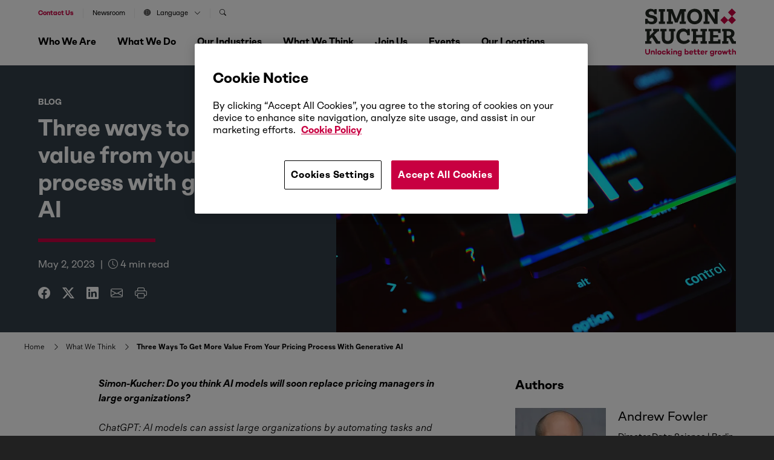

--- FILE ---
content_type: text/html; charset=UTF-8
request_url: https://www.simon-kucher.com/en/insights/three-ways-get-more-value-your-pricing-process-generative-ai
body_size: 29641
content:
<!DOCTYPE html><html lang="en" dir="ltr" prefix="og: https://ogp.me/ns#" data-brand="simon-kucher"><head> <script src="https://cookie-cdn.cookiepro.com/scripttemplates/otSDKStub.js"  type="text/javascript" charset="UTF-8" data-domain-script="b48411cb-44a4-4cd3-92eb-9fd9eaebc2b6" ></script><script type="text/javascript">
function OptanonWrapper() { }
</script> <script src="https://verlok.github.io/vanilla-lazyload/dist/lazyload.min.js"></script><script>(function(w,d,s,l,i){w[l]=w[l]||[];w[l].push({'gtm.start':
new Date().getTime(),event:'gtm.js'});var f=d.getElementsByTagName(s)[0],
j=d.createElement(s),dl=l!='dataLayer'?'&l='+l:'';j.async=true;j.src=
'https://www.googletagmanager.com/gtm.js?id='+i+dl;f.parentNode.insertBefore(j,f);
})(window,document,'script','dataLayer','GTM-WMV7M6C');
</script><script>
var loc = "https://webcontent.simon-kucher.com/simon-kuchercom-ajppn/pages/";
</script><meta charset="utf-8" /><style>.js img.lazyload:not([src]) { visibility: hidden; }.js img.lazyloaded[data-sizes=auto] { display: block; width: 100%; }</style><meta name="description" content="How can generative AI pricing processes can unlock value for your business? Leverage this innovation for optimizing pricing strategies." /><link rel="canonical" href="https://www.simon-kucher.com/en/insights/three-ways-get-more-value-your-pricing-process-generative-ai" /><meta property="og:type" content="Blog" /><meta property="og:url" content="https://www.simon-kucher.com/en/insights/three-ways-get-more-value-your-pricing-process-generative-ai" /><meta property="og:title" content="Three ways to get more value from your pricing process with generative AI" /><meta property="og:image" content="https://www.simon-kucher.com/sites/default/files/media-image/2023-05/Linkedin_AI.jpg" /><meta property="og:image:url" content="https://www.simon-kucher.com/sites/default/files/media-image/2023-05/Linkedin_AI.jpg" /><meta property="og:image:secure_url" content="https://www.simon-kucher.com/sites/default/files/media-image/2023-05/Linkedin_AI.jpg" /><meta name="Generator" content="Drupal 10 (https://www.drupal.org)" /><meta name="MobileOptimized" content="width" /><meta name="HandheldFriendly" content="true" /><meta name="viewport" content="width=device-width, initial-scale=1, maximum-scale=1, shrink-to-fit=no, user-scalable=no, minimal-ui" /><script type="application/ld+json">{"@context": "https://schema.org","@graph": [{"@type": "BlogPosting","headline": "Three ways to get more value from your pricing process with generative AI","name": "Three ways to get more value from your pricing process with generative AI","about": "Consumer","description": "Simon-Kucher: Do you think AI models will soon replace pricing managers in large organizations? ChatGPT: AI models can assist large organizations by automating tasks and providing data-driven insights for decision-making. But they’re unlikely to completely replace pricing managers anytime soon. ","image": {"@type": "ImageObject","url": "/sites/default/files/content-type-blog/2023-05/blog_header_gettyimages-1472024391.jpg"},"datePublished": "2023-05-02","author": {"@type": "Person","name": "Andrew Fowler, Conrad Heider, Marc Matar, Tomasz Stec"},"publisher": {"@type": "Organization","name": "Simon Kucher"}}]
}</script><link rel="icon" href="/sites/default/files/favicon_01_0.ico" type="image/vnd.microsoft.icon" /><link rel="alternate" hreflang="en" href="https://www.simon-kucher.com/en/insights/three-ways-get-more-value-your-pricing-process-generative-ai" /><meta name="google-site-verification" content="lBIYDNXie-jFDa5F6_jGH2URsV0Nk84EI9UeijEIRWE" /><title>Getting value from generative AI pricing processes</title><link rel="stylesheet" media="all" href="/sites/default/files/css/css_186ek5mK_dnRiTrvmp-WFOchNRVOJb3tRmxNbKAH5pI.css?delta=0&amp;language=en&amp;theme=simon_kucher&amp;include=[base64]" /><link rel="stylesheet" media="all" href="/sites/default/files/css/css_7Nd0elvAu_L-EnEBlhg-uxrJCyEXpMws-JcDeXYw3Vc.css?delta=1&amp;language=en&amp;theme=simon_kucher&amp;include=[base64]" /><link rel="stylesheet" media="all" href="//cdn.jsdelivr.net/npm/bootstrap-icons@1.11.1/font/bootstrap-icons.min.css" /><link rel="stylesheet" media="all" href="/sites/default/files/css/css_EkSTLP5EtG-h6wzTu75GEGyD9_arSYrG8XqXqvBzKX4.css?delta=3&amp;language=en&amp;theme=simon_kucher&amp;include=[base64]" /><link rel="stylesheet" media="all" href="//cdnjs.cloudflare.com/ajax/libs/normalize/8.0.1/normalize.min.css" /><link rel="stylesheet" media="all" href="/sites/default/files/css/css_zah87tT-1PnQfh8kNSs-vN910Rm5_4fWttDwu_mhjKQ.css?delta=5&amp;language=en&amp;theme=simon_kucher&amp;include=[base64]" /><script type="application/json" data-drupal-selector="drupal-settings-json">{"path":{"baseUrl":"\/","pathPrefix":"en\/","currentPath":"node\/5974","currentPathIsAdmin":false,"isFront":false,"currentLanguage":"en"},"pluralDelimiter":"\u0003","suppressDeprecationErrors":true,"ajaxPageState":{"libraries":"[base64]","theme":"simon_kucher","theme_token":null},"ajaxTrustedUrl":{"\/en\/search":true},"search_api_autocomplete":{"header_search_block":{"auto_submit":true}},"lazy":{"lazysizes":{"lazyClass":"lazyload","loadedClass":"lazyloaded","loadingClass":"lazyloading","preloadClass":"lazypreload","errorClass":"lazyerror","autosizesClass":"lazyautosizes","srcAttr":"data-src","srcsetAttr":"data-srcset","sizesAttr":"data-sizes","minSize":40,"customMedia":[],"init":true,"expFactor":1.5,"hFac":0.8,"loadMode":2,"loadHidden":true,"ricTimeout":0,"throttleDelay":125,"plugins":[]},"placeholderSrc":"","preferNative":false,"minified":true,"libraryPath":"\/libraries\/lazysizes"},"thirdPartyForms":{"domainsList":["continental.com","michelin.com","dunlop.co.uk","bridgestone.com","goodyear.com","bridgestone-firestone.ca","bridgestoneemea.com","bridgestone-eu.com","nokiantyres.com","pirelli.com","contitech.de","continental-corporation.com","conti.de","contitech.us","conti.com","conti-engineering.com","conti.co.za","continental-na.com","continentalcommunities.com","continental.de","conti-na.com","continentalbattery.com","contitech-usa.com","contitect.fr","euromaster.com"],"disableBan":false},"user":{"uid":0,"permissionsHash":"13355a5258e34190bd47b1305a879d53c673957a1ad895a40f58940c6613e6dd"}}</script><script src="/sites/default/files/js/js_xrMXl4yiK6IMT8q8ctvOW6smPDpm60_AVDChqkcSArA.js?scope=header&amp;delta=0&amp;language=en&amp;theme=simon_kucher&amp;include=[base64]"></script><script src="//cdn.jsdelivr.net/npm/css-vars-ponyfill@2.4.7/dist/css-vars-ponyfill.min.js"></script><script src="/sites/default/files/js/js_H-YRMvDPYSbMcCDI6kjNKpoDMDHaiy3oT1n5Stw_13M.js?scope=header&amp;delta=2&amp;language=en&amp;theme=simon_kucher&amp;include=[base64]"></script><script src="//unpkg.com/typewriter-effect@latest/dist/core.js"></script><script src="/sites/default/files/js/js_y0HRKcQ82-mKI7bGrtIQ3c57X9fF0PAUuQ-95e5I59M.js?scope=header&amp;delta=4&amp;language=en&amp;theme=simon_kucher&amp;include=[base64]"></script></head><body class="page-nid-5974"> <noscript><iframe src="https://www.googletagmanager.com/ns.html?id=GTM-WMV7M6C"
height="0" width="0" style="display:none;visibility:hidden"></iframe></noscript><div class="dialog-off-canvas-main-canvas" data-off-canvas-main-canvas><div class="boxed-advert"><div class="advert-box"> <a class="gt-advert-box" href="https://www.simon-kucher.com/en/insights/growth-blueprint-podcast" target="_blank"><div class="ad-banner" style="background-image: url('https://www.simon-kucher.com/sites/default/files/media-image/2026-01/headermenu_podcastlogo_16x9.jpg');"></div> </a><div class="ad-text"><div class="ad-title">The Growth Blueprint podcast</div><p>Discover 2026 trends that are redefining markets and what it truly takes to unlock transformative growth in today’s world.</p><div class="button__wrapper"> <a class="button button--2 gt-advert-box" href="https://www.simon-kucher.com/en/insights/growth-blueprint-podcast" target="_blank" style="pointer-events: auto; cursor: pointer;"> <span class="button-content">Explore now</span> <span class="button-icon"> <i class="bi bi-box-arrow-up-right"></i> </span> </a></div></div></div></div><div id="block-simon-kucher-tools" class="simon-kucher-local-tools"><ul><li> <a href="/en/sitemap" data-drupal-link-system-path="sitemap">Sitemap</a></li></ul></div> <header><div class="header-wrapper"><div class="wrapper--1"><div class="region region--nav"> <nav role="navigation" aria-labelledby="block-secondarynavigation-2-menu" id="block-secondarynavigation-2"><p class="visually-hidden" id="block-secondarynavigation-2-menu"><b>Secondary Navigation</b></p><div class="header--secondary-nav"><div class="nav-wrapper"><div class="region region--secondary-nav"><ul class="menu menu-level--0"><li class="navigation__group mob-search"><span class="overlay__navigation overlay" data-overlay="#navigation__search">Search</span></li><li class="navigation__group"> <a href="/en/contact-us" data-drupal-link-system-path="node/5322">Contact us</a></li><li class="navigation__group"> <a href="/en/who-we-are/newsroom" data-drupal-link-system-path="node/5323">Newsroom</a></li><li class="navigation__group"> <span class="overlay__navigation overlay" data-overlay="#navigation__language"> <i class="bi bi-globe"></i>Language<i class="bi bi-chevron-down"></i> </span></li><li class="navigation__group search-nav"> <span class="overlay__navigation overlay" data-overlay="#navigation__search"> <i class="bi bi-search"></i> </span></li></ul></ul></div></div></div> </nav><nav role="navigation" aria-labelledby="block-mainnavigation-menu" id="block-mainnavigation"><p class="visually-hidden" id="block-mainnavigation-menu"><b>Main navigation</b></p><div class="wrapper--2"><div class="js-nav-toggle"> <span class="nav-line nav-line--1"></span> <span class="nav-line nav-line--2"></span> <span class="nav-line nav-line--3"></span></div><div class="search-mobile"><a href="/en/contact-us" data-drupal-link-system-path="node/5322" style="color:var(--skp-color-1);font-weight: bold;">Contact us</a></div><div class="nav-wrapper primary-nav-wrapper"><div class="region region--primary-nav"><ul class="menu menu-level--0"><li class="navigation__group"> <span class="overlay__navigation overlay " data-overlay="#navigation__who-we-are" data-associated-image=""> Who We Are <i class="bi bi-chevron-right"></i> </span></li><li class="navigation__group"> <span class="overlay__navigation overlay " data-overlay="#navigation__what-we-do" data-associated-image=""> What We Do <i class="bi bi-chevron-right"></i> </span></li><li class="navigation__group"> <span class="overlay__navigation overlay " data-overlay="#navigation__our-industries" data-associated-image=""> Our Industries <i class="bi bi-chevron-right"></i> </span></li><li class="navigation__group"> <span class="overlay__navigation overlay " data-overlay="#navigation__what-we-think" data-associated-image=""> What We Think <i class="bi bi-chevron-right"></i> </span></li><li class="navigation__group"> <span class="overlay__navigation overlay " data-overlay="#navigation__join-us" data-associated-image=""> Join Us <i class="bi bi-chevron-right"></i> </span></li><li class="navigation__group"> <span class="overlay__navigation overlay " data-overlay="#navigation__events" data-associated-image=""> Events <i class="bi bi-chevron-right"></i> </span></li><li class="navigation__group"> <span class="overlay__navigation overlay " data-overlay="#navigation__our-locations" data-associated-image=""> Our Locations <i class="bi bi-chevron-right"></i> </span></li></ul></div><div class="social-icons-nav"> <a href="https://www.linkedin.com/company/simon-kucher-&-partners/" target="_blank"><i class="bi bi-linkedin"></i></a> <a href="https://www.instagram.com/simonkucherpartners" target="_blank"><i class="bi bi-instagram"></i></a></div></div></div> </nav></div><div class="region region--logo"><div class="logo__wrapper"> <a href="/en"> <svg xmlns="http://www.w3.org/2000/svg" width="150" height="78.608" viewBox="0 0 150 78.608"> <g id="New_logo" data-name="New logo" transform="translate(-85.039 -81.248)"> <g id="SK_Logo" transform="translate(85.039 81.248)"> <g id="Group_2347" data-name="Group 2347" transform="translate(124.355 0)"> <rect id="Rectangle_1395" data-name="Rectangle 1395" width="9.21" height="9.21" transform="translate(0 19.132) rotate(-45)" fill="#c80041"/> <rect id="Rectangle_1396" data-name="Rectangle 1396" width="9.21" height="9.21" transform="translate(12.62 19.132) rotate(-45)" fill="#c80041"/> <rect id="Rectangle_1397" data-name="Rectangle 1397" width="9.21" height="9.21" transform="translate(12.62 6.513) rotate(-45)" fill="#c80041"/> </g> <g id="Group_2348" data-name="Group 2348" transform="translate(0.002 0.572)"> <path id="Path_262" data-name="Path 262" d="M91.655,107.991a6.418,6.418,0,0,1-2.737-1.665v1.761H85.045V99.7h4.033v.352a3.787,3.787,0,0,0,1.616,3.169,6.76,6.76,0,0,0,4.177,1.216,6.438,6.438,0,0,0,3.329-.7,2.287,2.287,0,0,0,1.152-2.08,2.556,2.556,0,0,0-1.12-2.225A10.531,10.531,0,0,0,94.2,98.164l-1.536-.256a9.792,9.792,0,0,1-5.505-2.449,6.714,6.714,0,0,1-1.824-4.945,6.6,6.6,0,0,1,1.1-3.761,7.362,7.362,0,0,1,3.1-2.576,10.881,10.881,0,0,1,4.625-.928q4.065,0,6.017,2.048V83.761h3.841v8.29H99.961v-.32A3.967,3.967,0,0,0,98.6,88.61a5.2,5.2,0,0,0-3.569-1.2,5.069,5.069,0,0,0-2.993.768,2.428,2.428,0,0,0-1.072,2.081A2.527,2.527,0,0,0,92.055,92.4a9.324,9.324,0,0,0,3.809,1.248l1.344.224a11.337,11.337,0,0,1,5.921,2.465,6.426,6.426,0,0,1,1.856,4.9,6.609,6.609,0,0,1-2.4,5.377,10.044,10.044,0,0,1-6.593,1.985A13.5,13.5,0,0,1,91.655,107.991Z" transform="translate(-85.045 -83.249)" fill="#212721"/> <path id="Path_263" data-name="Path 263" d="M174.075,109.365H163.929v-4.033h2.433V89.072h-2.433V85.039h10.146v4.033h-2.433v16.26h2.433Z" transform="translate(-141.364 -84.527)" fill="#212721"/> <path id="Path_264" data-name="Path 264" d="M219.984,109.365h-9.955v-4.033h2.433V89.072h-2.433V85.039H219.5l6.305,15.876,6.178-15.876h9.474v4.033H239v16.26h2.465v4.033H231.378v-4.033H234.1V91.568L228.017,107H223.44l-6.177-15.363v13.7h2.721Z" transform="translate(-174.277 -84.527)" fill="#212721"/> <path id="Path_265" data-name="Path 265" d="M333.294,107.014a10.9,10.9,0,0,1-4.353-4.465,15.054,15.054,0,0,1,0-13.251,10.9,10.9,0,0,1,4.353-4.465,14.414,14.414,0,0,1,13.139,0A10.875,10.875,0,0,1,350.8,89.3a15.054,15.054,0,0,1,0,13.251,10.874,10.874,0,0,1-4.369,4.465,14.411,14.411,0,0,1-13.139,0Zm10.306-4.273a6.259,6.259,0,0,0,2.449-2.721,10.319,10.319,0,0,0,0-8.194,6.263,6.263,0,0,0-2.449-2.721,7.783,7.783,0,0,0-7.49,0,6.254,6.254,0,0,0-2.448,2.721,10.316,10.316,0,0,0,0,8.194,6.25,6.25,0,0,0,2.448,2.721,7.783,7.783,0,0,0,7.49,0Z" transform="translate(-258.078 -83.249)" fill="#212721"/> <path id="Path_266" data-name="Path 266" d="M431.893,109.365h-9.826v-4.033h2.464V89.072H422.1V85.039h7.842l10.818,16.58V89.072h-2.72V85.039h9.89v4.033h-2.465v20.293h-5.409l-10.883-16.8v12.771h2.721Z" transform="translate(-325.662 -84.527)" fill="#212721"/> </g> <g id="Group_2349" data-name="Group 2349" transform="translate(0 33.006)"> <path id="Path_267" data-name="Path 267" d="M95.314,222.75H85.039v-4.033h2.433v-16.26H85.039v-4.033H95.314v3.9H92.593v7.554l7.49-7.554H97.938v-3.9h10.114v4.033h-1.985l-6.146,6.017,6.85,10.146h2.977v4.129h-6.786l-6.817-10.659-3.553,3.425v3.2h2.721Z" transform="translate(-85.039 -197.912)" fill="#212721"/> <path id="Path_268" data-name="Path 268" d="M177.2,220.669q-2.5-2.592-2.5-7.554V202.457h-2.273v-4.033h10.243v4.033H179.95v11.171a4.694,4.694,0,0,0,1.248,3.521,5.916,5.916,0,0,0,7.186,0,4.732,4.732,0,0,0,1.232-3.521V202.457H186.9v-4.033H197.17v4.033h-2.433v10.659q0,4.962-2.481,7.554t-7.506,2.592Q179.693,223.262,177.2,220.669Z" transform="translate(-147.43 -197.912)" fill="#212721"/> <path id="Path_269" data-name="Path 269" d="M270.725,220.415a10.772,10.772,0,0,1-4.337-4.481,14.334,14.334,0,0,1-1.536-6.785,14.827,14.827,0,0,1,1.376-6.53,10.365,10.365,0,0,1,3.9-4.417,10.944,10.944,0,0,1,5.889-1.568,11.208,11.208,0,0,1,4.257.768,6.406,6.406,0,0,1,2.849,2.08v-2.337h4.065V207.74H282.84v-.256a5.5,5.5,0,0,0-5.922-5.953,6.093,6.093,0,0,0-4.817,2.016,8.038,8.038,0,0,0-1.776,5.505,9.064,9.064,0,0,0,.944,4.225,6.771,6.771,0,0,0,2.657,2.817,7.739,7.739,0,0,0,3.953.992,8.243,8.243,0,0,0,3.681-.848,7.58,7.58,0,0,0,2.785-2.256l3.265,3.329a11.672,11.672,0,0,1-4.337,3.393,14.006,14.006,0,0,1-6.065,1.28A13.038,13.038,0,0,1,270.725,220.415Z" transform="translate(-213.416 -196.634)" fill="#212721"/> <path id="Path_270" data-name="Path 270" d="M363.154,222.75H352.687v-4.033h2.433v-16.26h-2.433v-4.033h10.467v4.033H360.4v6.081h10.018v-6.081H367.7v-4.033h10.434v4.033H375.7v16.26h2.433v4.033H367.7v-4.033h2.721v-6.241H360.4v6.241h2.753Z" transform="translate(-276.126 -197.912)" fill="#212721"/> <path id="Path_271" data-name="Path 271" d="M471.382,222.75H451.6v-4.033h2.433v-16.26H451.6v-4.033h19.781v6.818H467.22v-2.785h-7.906v6.21h8.162v3.777h-8.162v6.273h7.873v-2.784h4.193Z" transform="translate(-346.746 -197.912)" fill="#212721"/> <path id="Path_272" data-name="Path 272" d="M529.59,222.75v-4.033h2.433v-16.26H529.59v-4.033h10.85q4.705,0,7.106,1.921a7.785,7.785,0,0,1,1.344,9.538,7.1,7.1,0,0,1-2.913,2.5l3.457,6.242h2.945v4.129h-6.69l-4.737-9.218h-3.681v5.185h2.721v4.033Zm10.338-13.027q4.705,0,4.705-3.713a3.285,3.285,0,0,0-1.2-2.817,6.058,6.058,0,0,0-3.633-.9h-2.528v7.426Z" transform="translate(-402.426 -197.912)" fill="#212721"/> </g> </g> <g id="SK_Unlocking_better_Growth" transform="translate(85.039 147.424)"> <g id="Group_2350" data-name="Group 2350"> <path id="Path_273" data-name="Path 273" d="M92.957,319.631c0,2.618-1.573,4.179-3.972,4.179s-3.946-1.561-3.946-4.179v-4.785H86.9v4.8a2.123,2.123,0,1,0,4.2,0v-4.8h1.857Z" transform="translate(-85.039 -314.201)" fill="#c80041"/> <path id="Path_274" data-name="Path 274" d="M124.175,326.212V329.6h-1.793v-3.237c0-.98-.49-1.509-1.328-1.509a1.847,1.847,0,0,0-1.354.774V329.6h-1.792v-6.177H119.7v.439a2.739,2.739,0,0,1,1.767-.632A2.686,2.686,0,0,1,124.175,326.212Z" transform="translate(-108.506 -320.189)" fill="#c80041"/> <path id="Path_275" data-name="Path 275" d="M146.842,322.65H145.05v-9.156h1.792Z" transform="translate(-127.884 -313.236)" fill="#c80041"/> <path id="Path_276" data-name="Path 276" d="M162.2,326.682a3.3,3.3,0,1,1-3.289-3.224A3.155,3.155,0,0,1,162.2,326.682Zm-1.767,0a1.537,1.537,0,1,0-3.069,0,1.541,1.541,0,1,0,3.069,0Z" transform="translate(-135.417 -320.35)" fill="#c80041"/> <path id="Path_277" data-name="Path 277" d="M186.561,327.34h1.793a2.978,2.978,0,0,1-3.108,2.566,3.225,3.225,0,1,1,0-6.448,2.978,2.978,0,0,1,3.108,2.566h-1.793a1.261,1.261,0,0,0-1.316-.98,1.634,1.634,0,0,0,0,3.263A1.252,1.252,0,0,0,186.561,327.34Z" transform="translate(-154.215 -320.35)" fill="#c80041"/> <path id="Path_278" data-name="Path 278" d="M210.46,321.374v1.277h-1.793v-9.156h1.793v5.546l2.386-2.567h2.231l-2.4,2.554,2.669,3.624H213.09l-1.638-2.321Z" transform="translate(-173.303 -313.236)" fill="#c80041"/> <path id="Path_279" data-name="Path 279" d="M234.593,313.65a1.077,1.077,0,0,1,2.153,0,1.078,1.078,0,0,1-2.153,0Zm1.986,2.179v6.178h-1.792v-6.178Z" transform="translate(-191.813 -312.592)" fill="#c80041"/> <path id="Path_280" data-name="Path 280" d="M253.485,326.212V329.6h-1.793v-3.237c0-.98-.49-1.509-1.328-1.509a1.847,1.847,0,0,0-1.354.774V329.6h-1.792v-6.177h1.792v.439a2.74,2.74,0,0,1,1.767-.632A2.686,2.686,0,0,1,253.485,326.212Z" transform="translate(-200.826 -320.189)" fill="#c80041"/> <path id="Path_281" data-name="Path 281" d="M279.578,323.426v6.1a2.959,2.959,0,0,1-3.2,3.1,3.017,3.017,0,0,1-3.25-2.67h1.806c.077.645.593,1.07,1.444,1.07a1.358,1.358,0,0,0,1.419-1.483v-.619a3.151,3.151,0,0,1-1.754.477,3.075,3.075,0,0,1-3.082-3.005,3.045,3.045,0,0,1,3.082-3.159,3.153,3.153,0,0,1,1.754.49v-.3Zm-1.78,3.727V325.49a1.689,1.689,0,0,0-1.457-.735,1.547,1.547,0,0,0-1.6,1.638,1.59,1.59,0,0,0,1.6,1.5A1.689,1.689,0,0,0,277.8,327.153Z" transform="translate(-219.207 -320.189)" fill="#c80041"/> <path id="Path_282" data-name="Path 282" d="M319.974,319.555a3.121,3.121,0,0,1-3.069,3.224,3.154,3.154,0,0,1-1.754-.49v.361h-1.793v-9.156h1.793v3.34a3.139,3.139,0,0,1,4.823,2.721Zm-1.767,0a1.636,1.636,0,0,0-1.6-1.689,1.741,1.741,0,0,0-1.457.71v1.973a1.723,1.723,0,0,0,1.457.722A1.65,1.65,0,0,0,318.207,319.555Z" transform="translate(-248.047 -313.236)" fill="#c80041"/> <path id="Path_283" data-name="Path 283" d="M346.053,326.973H341.5a1.491,1.491,0,0,0,1.6,1.29,1.134,1.134,0,0,0,1.045-.464h1.87a2.926,2.926,0,0,1-2.953,2,3.191,3.191,0,0,1-3.327-3.276,3.145,3.145,0,0,1,3.276-3.288,2.986,2.986,0,0,1,3.082,3.159A3.592,3.592,0,0,1,346.053,326.973Zm-4.539-1.057h2.8a1.231,1.231,0,0,0-1.29-1.2A1.447,1.447,0,0,0,341.514,325.915Z" transform="translate(-266.878 -320.189)" fill="#c80041"/> <path id="Path_284" data-name="Path 284" d="M369.432,324.492a4.734,4.734,0,0,1-1.664.284,2.421,2.421,0,0,1-2.476-2.657v-2.205h-1.3V318.4h1.3v-2.2h1.78v2.2H369.3v1.509h-2.231v2.193a.949.949,0,0,0,1.083,1.019,4.294,4.294,0,0,0,1.045-.168Z" transform="translate(-284.196 -315.168)" fill="#c80041"/> <path id="Path_285" data-name="Path 285" d="M389.541,324.492a4.734,4.734,0,0,1-1.664.284,2.421,2.421,0,0,1-2.476-2.657v-2.205h-1.3V318.4h1.3v-2.2h1.78v2.2h2.231v1.509h-2.231v2.193a.949.949,0,0,0,1.083,1.019,4.294,4.294,0,0,0,1.045-.168Z" transform="translate(-298.553 -315.168)" fill="#c80041"/> <path id="Path_286" data-name="Path 286" d="M411.608,326.973h-4.552a1.492,1.492,0,0,0,1.6,1.29,1.133,1.133,0,0,0,1.045-.464h1.87a2.926,2.926,0,0,1-2.953,2,3.191,3.191,0,0,1-3.327-3.276,3.145,3.145,0,0,1,3.276-3.288,2.986,2.986,0,0,1,3.082,3.159A3.627,3.627,0,0,1,411.608,326.973Zm-4.539-1.057h2.8a1.23,1.23,0,0,0-1.289-1.2A1.447,1.447,0,0,0,407.069,325.915Z" transform="translate(-313.681 -320.189)" fill="#c80041"/> <path id="Path_287" data-name="Path 287" d="M433.412,324.347a3.027,3.027,0,0,1,2.167-.8v1.7a2.879,2.879,0,0,0-2.167.89v3.688h-1.793v-6.178h1.793Z" transform="translate(-332.48 -320.414)" fill="#c80041"/> <path id="Path_288" data-name="Path 288" d="M466.279,323.426v6.1a2.959,2.959,0,0,1-3.2,3.1,3.016,3.016,0,0,1-3.25-2.67h1.805c.077.645.593,1.07,1.445,1.07a1.358,1.358,0,0,0,1.418-1.483v-.619a3.15,3.15,0,0,1-1.754.477,3.075,3.075,0,0,1-3.082-3.005,3.045,3.045,0,0,1,3.082-3.159,3.152,3.152,0,0,1,1.754.49v-.3Zm-1.779,3.727V325.49a1.689,1.689,0,0,0-1.457-.735,1.547,1.547,0,0,0-1.6,1.638,1.589,1.589,0,0,0,1.6,1.5A1.689,1.689,0,0,0,464.5,327.153Z" transform="translate(-352.502 -320.189)" fill="#c80041"/> <path id="Path_289" data-name="Path 289" d="M490.13,324.347a3.027,3.027,0,0,1,2.167-.8v1.7a2.88,2.88,0,0,0-2.167.89v3.688h-1.793v-6.178h1.793Z" transform="translate(-372.973 -320.414)" fill="#c80041"/> <path id="Path_290" data-name="Path 290" d="M511.037,326.682a3.3,3.3,0,1,1-3.289-3.224A3.155,3.155,0,0,1,511.037,326.682Zm-1.767,0a1.537,1.537,0,1,0-3.069,0,1.541,1.541,0,1,0,3.069,0Z" transform="translate(-384.466 -320.35)" fill="#c80041"/> <path id="Path_291" data-name="Path 291" d="M536.229,330.086h-1.586l-1.122-3.4-1.135,3.4h-1.573l-2.257-6.178h1.922l1.135,3.443,1.16-3.443h1.483l1.173,3.456,1.135-3.456h1.922Z" transform="translate(-401.688 -320.671)" fill="#c80041"/> <path id="Path_292" data-name="Path 292" d="M569.662,324.492a4.734,4.734,0,0,1-1.664.284,2.421,2.421,0,0,1-2.476-2.657v-2.205h-1.3V318.4h1.3v-2.2h1.78v2.2h2.231v1.509H567.3v2.193a.949.949,0,0,0,1.083,1.019,4.291,4.291,0,0,0,1.044-.168Z" transform="translate(-427.15 -315.168)" fill="#c80041"/> <path id="Path_293" data-name="Path 293" d="M593.616,319.259v3.392h-1.793v-3.237c0-.98-.49-1.509-1.328-1.509a1.847,1.847,0,0,0-1.354.774v3.972h-1.793v-9.156h1.793v3.418a2.739,2.739,0,0,1,1.767-.632A2.686,2.686,0,0,1,593.616,319.259Z" transform="translate(-443.662 -313.236)" fill="#c80041"/> </g> </g> </g> </svg> </a></div></div></div></div></header> <main class="main"><div data-drupal-messages-fallback class="hidden"></div><div class="node__content node__content--blog"> <section class="section blog-head-section"><div class="wrapper--1"><div class="grid__wrapper grid--row-1"><div class="grid grid--se-1-6 grid--as-top ta--left"><div class="grid__content"><div class="blog-intro"><div class="tagline">Blog</div><h1 class="heading--3"><b>Three ways to get more value from your pricing process with generative AI</b></h1><div class="border"></div><div class="blog-date"> <time datetime="2023-05-02T12:00:00Z">May 2, 2023</time> <span class="pipe-spacing">|</span> <i class="bi bi-clock"></i> <span class="eta"></span> min read</div><ul class="social-icons"><li><a href="https://www.facebook.com/share.php?u=https://www.simon-kucher.com/en/insights/three-ways-get-more-value-your-pricing-process-generative-ai&amp;title=Three ways to get more value from your pricing process with generative AI" target="facebook"><i class="bi bi-facebook"></i></a></li><li><a href="https://twitter.com/intent/tweet?url=https://www.simon-kucher.com/en/insights/three-ways-get-more-value-your-pricing-process-generative-ai&amp;status=Three ways to get more value from your pricing process with generative AI+https://www.simon-kucher.com/en/insights/three-ways-get-more-value-your-pricing-process-generative-ai" target="twitter"><i class="bi bi-twitter-x"></i></a><li><a href="https://www.linkedin.com/shareArticle?mini=true&amp;url=https://www.simon-kucher.com/en/insights/three-ways-get-more-value-your-pricing-process-generative-ai&amp;title=Three ways to get more value from your pricing process with generative AI&amp;source=https://www.simon-kucher.com/en/insights/three-ways-get-more-value-your-pricing-process-generative-ai" target="linkedin"><i class="bi bi-linkedin"></i></a></li><li><a href="mailto:?subject=Three ways to get more value from your pricing process with generative AI&amp;body=I thought this might be of interest https://www.simon-kucher.com/en/insights/three-ways-get-more-value-your-pricing-process-generative-ai"><i class="bi bi-envelope"></i></a></li><li><a href="#" onclick="window.print()"><i class="bi bi-printer"></i></a></li></ul></div></div></div><div class="grid grid--se-6-13	grid--as-top ta--right"><div class="grid__content"><div class="image-wrapper"> <img loading="lazy" width="1200" height="800" alt="generative ai pricing" class="lazyload" data-src="/sites/default/files/styles/webp/public/content-type-blog/2023-05/blog_header_gettyimages-1472024391.jpg.webp?itok=NbAWbCs6" /></div></div></div></div></div> </section><div class="paragraph--breadcrumbs"> <nav role="navigation" aria-labelledby="system-breadcrumb"><h2 id="system-breadcrumb" class="visually-hidden">Breadcrumb</h2><ol><li> <a href="/en">Home</a> <i class="fas bi-chevron-right"></i></li><li> <a href="/en/what-we-think">What We Think</a> <i class="fas bi-chevron-right"></i></li><li> <strong class="last-breadcrumb">Three Ways To Get More Value From Your Pricing Process With Generative AI</strong></li></ol> </nav></div> <section class="section section--spacing-below"><div class="wrapper--1"><div class="grid__wrapper grid--row-1"><div class="grid grid--se-1-8 grid--row-span-1 grid--as-top ta--left"><div class="grid__content"> <article><div class="field-body"><p paraeid="{8ab6a507-8b94-4bd8-a427-3eef80bc31f8}{18}" paraid="281749219"><em><strong>Simon-Kucher: Do you think AI models will soon replace pricing managers in large organizations?&nbsp;</strong></em></p><p paraeid="{8ab6a507-8b94-4bd8-a427-3eef80bc31f8}{40}" paraid="1265010126"><em>ChatGPT: AI models can assist large organizations by automating tasks and providing data-driven insights for decision-making. But they’re unlikely to completely replace pricing managers anytime soon.&nbsp;</em></p><p paraeid="{8ab6a507-8b94-4bd8-a427-3eef80bc31f8}{40}" paraid="1265010126">This interaction between our consultants and ChatGPT – Open AI’s cutting-edge large language model interface – illustrates the effect generative AI is having on pricing. It has a major role to play, but for now, human experts are still needed to wield this powerful new tool.&nbsp;</p><p paraeid="{8ab6a507-8b94-4bd8-a427-3eef80bc31f8}{124}" paraid="1614143193">The quantitative nature of <a href="https://www.simon-kucher.com/en/insights/value-based-pricing-definition-strategies-and-success-factors" target="_blank">pricing </a>makes it an obvious first area of application for new technologies. Many companies are already using artificial intelligence (AI) and machine learning to set prices but still face challenges, such as labor-intensive product benchmarking, non-actionable customer feedback, and unmanageable governance. A custom AI solution could address these challenges but would be costly and technically complex, making the risks high and the rewards uncertain.&nbsp;</p><p paraeid="{8ab6a507-8b94-4bd8-a427-3eef80bc31f8}{230}" paraid="558627121">With generative AI, particularly the new generation of ready-to-use products like ChatGPT, firms can now tap into unstructured data that previously needed great human effort to be interpreted. This article explores how generative AI can transform pricing processes by making pricing decisions faster, more responsive, and more accurate.&nbsp;</p><h2 paraeid="{8ab6a507-8b94-4bd8-a427-3eef80bc31f8}{230}" paraid="558627121"><strong>Simplifying benchmarking&nbsp;</strong></h2><p paraeid="{8883a2e4-d328-4462-b8f0-0679bec66ad6}{47}" paraid="1113217483">A key challenge in pricing is benchmarking products and services. Large retailers often have thousands of stock-keeping units with descriptions that only humans can compare. Determining an item’s distinguishing features or perceived value takes so much time that the task is often neglected, making constructing product hierarchies and comparing products with competitors’ offerings difficult or even impossible.&nbsp;</p><p paraeid="{8883a2e4-d328-4462-b8f0-0679bec66ad6}{89}" paraid="1410972648">With text- and image-based generative AI, an <a href="https://forbytes.com/blog/ai-models-explained/">AI model</a> can generate reasonable descriptions from a collection of pictures and group the products by description. The process is so quick that the only limit is the amount of data available to the company. Combining this process with internal data or data scraped from competitor websites allows product hierarchies and competitive landscapes to be created in minutes instead of months.&nbsp;</p><h2 paraeid="{8883a2e4-d328-4462-b8f0-0679bec66ad6}{89}" paraid="1410972648">Capturing value from customer feedback and contract management&nbsp;</h2><p paraeid="{8883a2e4-d328-4462-b8f0-0679bec66ad6}{163}" paraid="766113566">Often, a company must know not just if their customers are satisfied with their products, but also how they are being used so it can optimize prices and <a href="https://www.simon-kucher.com/en/insights/mastering-tiered-pricing-strategy-revenue-maximization" target="_blank">price tiers</a>. Online reviews and blog posts offer a wealth of valuable insights, but extracting information a company can act on from this vast, unstructured dataset with a lot of vernacular language is daunting.&nbsp;</p><p paraeid="{8883a2e4-d328-4462-b8f0-0679bec66ad6}{231}" paraid="38062427">The large language models (LLMs) that drive the latest AIs offer remarkable advances. They can interpret slang, emojis, and unstructured data, allowing them to extract not only customer sentiment from reviews, but key product features and pain points associated with customers’ perception of value and willingness to pay. By understanding how customers use their products, businesses can intelligently segment customers and assign <a href="https://www.simon-kucher.com/en/insights/mastering-tiered-pricing-strategy-revenue-maximization" target="_blank">pricing tiers</a> or bundle offerings, unlocking new sources of value quickly adapting to shifting customer sentiment.&nbsp;</p><p paraeid="{257f76c9-796a-4dfb-96b8-aab9ff4c3203}{32}" paraid="505728742">The same principle applies to business-to-business (B2B) transactions. Generative AI can parse complex legal language to quickly identify crucial contractual clauses. This gives businesses an understanding of their past negotiations, including what concessions have been made and what negotiation position a potential partner or new team members might take. All this information empowers organizations to craft tailored, competitive offers that optimize revenue and foster long-term relationships with B2B partners.&nbsp;</p><h2 paraeid="{257f76c9-796a-4dfb-96b8-aab9ff4c3203}{106}" paraid="1894439154"><strong>Getting started with pretrained models&nbsp;</strong></h2><p paraeid="{257f76c9-796a-4dfb-96b8-aab9ff4c3203}{114}" paraid="716732683">Just a year ago, implementing an AI solution within a company was a huge investment. It would involve hiring a team of data scientists and engineers and then assembling a data warehouse and technical infrastructure before finally building an AI solution over the course of weeks, months, or years.&nbsp;</p><p paraeid="{257f76c9-796a-4dfb-96b8-aab9ff4c3203}{156}" paraid="1101708123">With recent advances in generative AI, pretrained models have become available. Adopting one of these models avoids the laborious process of creating a model from scratch and produces useful results immediately without access to internal data. In a field such as pricing, where speed is paramount, pretrained models enable companies to capitalize on emerging market trends and opportunities before the <a href="/insights/competition-based-pricing-should-competitors-guide-your-prices">competition</a>.&nbsp;</p><h3 paraeid="{257f76c9-796a-4dfb-96b8-aab9ff4c3203}{222}" paraid="939825871"><strong>The greatly overstated demise of human expertise&nbsp;</strong></h3><p paraeid="{257f76c9-796a-4dfb-96b8-aab9ff4c3203}{230}" paraid="1949990424">Generative AI is not a silver bullet – it requires expert management to mitigate its risks. Even with pretrained models, they are limited by being trained on public data only – <a href="https://heytony.ca/chat-gpt-use-cases-tips-and-tricks/">ChatGPT</a> can tell which products are available on a company’s website, but not how well each of those products has sold. At Simon-Kucher, we recommend the following steps when using generative AI in your pricing:&nbsp;</p><ol role="list"><li aria-setsize="-1" data-aria-level="1" data-aria-posinset="1" data-font="SimonKucher" data-leveltext="%1." data-list-defn-props="{&quot;335552541&quot;:0,&quot;335559684&quot;:-1,&quot;335559685&quot;:720,&quot;335559991&quot;:360,&quot;469769242&quot;:[65533,0],&quot;469777803&quot;:&quot;left&quot;,&quot;469777804&quot;:&quot;%1.&quot;,&quot;469777815&quot;:&quot;hybridMultilevel&quot;}" data-listid="1" role="listitem"><p paraeid="{2f1a1505-08d8-42b3-b4f9-d499dee9c779}{33}" paraid="1249461504"><strong>Map out your current pricing process:</strong> What are the key decision points? Where is most effort being made? What are the current blindspots? How can more speed or better information improve the process?&nbsp;</p></li><li aria-setsize="-1" data-aria-level="1" data-aria-posinset="2" data-font="SimonKucher" data-leveltext="%1." data-list-defn-props="{&quot;335552541&quot;:0,&quot;335559684&quot;:-1,&quot;335559685&quot;:720,&quot;335559991&quot;:360,&quot;469769242&quot;:[65533,0],&quot;469777803&quot;:&quot;left&quot;,&quot;469777804&quot;:&quot;%1.&quot;,&quot;469777815&quot;:&quot;hybridMultilevel&quot;}" data-listid="1" role="listitem"><p paraeid="{2f1a1505-08d8-42b3-b4f9-d499dee9c779}{58}" paraid="353939552"><strong>Identify underutilized sources of unstructured data and make a plan to acquire them:</strong> Which data sources have been underutilized because they required too much effort? Look both internally and at external sources of data from competitors.&nbsp;</p></li><li aria-setsize="-1" data-aria-level="1" data-aria-posinset="3" data-font="SimonKucher" data-leveltext="%1." data-list-defn-props="{&quot;335552541&quot;:0,&quot;335559684&quot;:-1,&quot;335559685&quot;:720,&quot;335559991&quot;:360,&quot;469769242&quot;:[65533,0],&quot;469777803&quot;:&quot;left&quot;,&quot;469777804&quot;:&quot;%1.&quot;,&quot;469777815&quot;:&quot;hybridMultilevel&quot;}" data-listid="1" role="listitem"><p paraeid="{2f1a1505-08d8-42b3-b4f9-d499dee9c779}{83}" paraid="1907046893"><strong>Structure the method of using generative AI to interpret new sources of data:</strong> Don’t just think about what results you want, but how the results will map onto your current pricing project.&nbsp;</p></li><li aria-setsize="-1" data-aria-level="1" data-aria-posinset="4" data-font="SimonKucher" data-leveltext="%1." data-list-defn-props="{&quot;335552541&quot;:0,&quot;335559684&quot;:-1,&quot;335559685&quot;:720,&quot;335559991&quot;:360,&quot;469769242&quot;:[65533,0],&quot;469777803&quot;:&quot;left&quot;,&quot;469777804&quot;:&quot;%1.&quot;,&quot;469777815&quot;:&quot;hybridMultilevel&quot;}" data-listid="1" role="listitem"><p paraeid="{2f1a1505-08d8-42b3-b4f9-d499dee9c779}{112}" paraid="1945659174"><strong>Create a small-scale pilot for integrating generative AI: </strong>The outcome of the pilot should highlight gaps in your approach from step 3 and provide a go/no-go decision on scaling up.&nbsp;</p></li><li aria-setsize="-1" data-aria-level="1" data-aria-posinset="5" data-font="SimonKucher" data-leveltext="%1." data-list-defn-props="{&quot;335552541&quot;:0,&quot;335559684&quot;:-1,&quot;335559685&quot;:720,&quot;335559991&quot;:360,&quot;469769242&quot;:[65533,0],&quot;469777803&quot;:&quot;left&quot;,&quot;469777804&quot;:&quot;%1.&quot;,&quot;469777815&quot;:&quot;hybridMultilevel&quot;}" data-listid="1" role="listitem"><p paraeid="{2f1a1505-08d8-42b3-b4f9-d499dee9c779}{145}" paraid="738673245"><strong>Scale up to the larger organization:</strong> Once you have a clear idea of the approach to and potential value from using generative AI in your organization, scaling up can begin!&nbsp;</p></li></ol><p paraeid="{2f1a1505-08d8-42b3-b4f9-d499dee9c779}{178}" paraid="774040921">Simon Kucher has decades of experience in designing, piloting, and implementing pricing processes all over the world. Contact us to learn more. The key to maximizing the value of cutting-edge technology lies not only in the technology itself but in the people who wield it.&nbsp;<br><br>Read more about Chat GPT and AI in the healthcare industry <a href="https://www.simon-kucher.com/en/insights/chat-gpt-and-ai-healthcare-just-what-doctor-ordered">here</a>.</p><p paraeid="{2f1a1505-08d8-42b3-b4f9-d499dee9c779}{212}" paraid="1622920314">Note to the reader: OpenAI’s GPT-4 model was used in the development of this document.&nbsp;</p></div> </article></div></div><div class="grid grid--se-9-13 grid--row-span-1 grid--as-top ta--left order--mobile"><div class="grid__content"> <aside style="height:100%;"><h3 class="heading--5"> <b>Authors</b></h3><div class="insight_author_view"><div class="views-element-container"><div class="js-view-dom-id-23ee8b6719114c0ee9731bb4eef11c6a0a86bff470c3604bcfb67442dd9a83f2"><div class="views-row"><div class="node__content node__content--person-profile-teaser"><div class="image-wrapper"> <a href="/en/people/director/andrew-fowler"> <img loading="lazy" width="150" height="150" alt="Andrew Fowler" class="lazyload" data-src="/sites/default/files/styles/square_150/public/content-type-person-profile/2023-05/10473_andrew_fowler_6452.jpg.webp?itok=GnCYgwwJ" /> </a></div><div class="person-profile-teaser-info-wrapper"><div class="person-profile-teaser-info"><h5 class="person-profile-name" translate="no"><a href="/en/people/director/andrew-fowler">
Andrew Fowler</a></h5><div class="profile-info"> Director Data Science | Berlin, Germany</div><div class="button__wrapper"> <a class="button button--2" href="mailto:andrew.fowler@simon-kucher.com"> <span class="button-icon"> <i class="bi bi-envelope"></i> </span> <span class="button-content">Contact</span> </a></div></div></div></div></div><div class="views-row"><div class="node__content node__content--person-profile-teaser"><div class="image-wrapper"> <a href="/en/who-we-are/leadership-specialists/conrad-heider"> <img loading="lazy" width="150" height="150" alt="Conrad Heider" class="lazyload" data-src="/sites/default/files/styles/square_150/public/content-type-person-profile/2022-12/7930_conrad_heider_3129.jpg.webp?itok=K3_evEdY" /> </a></div><div class="person-profile-teaser-info-wrapper"><div class="person-profile-teaser-info"><h5 class="person-profile-name" translate="no"><a href="/en/who-we-are/leadership-specialists/conrad-heider">
Conrad Heider</a></h5><div class="profile-info"> Chief Operating Officer, Partner | Berlin, Germany</div><div class="button__wrapper"><div class="lity-hide" id="5mfjuwkree2c5qanoksboa"><div pageid="5mfjuwkree2c5qanoksboa"></div></div> <a class="button button--2 form-js" href="#5mfjuwkree2c5qanoksboa" data-lity="" data-partner="Conrad Heider" data-uid="Conrad.Heider@simon-kucher.com"> <span class="button-icon"> <i class="bi bi-envelope"></i> </span> <span class="button-content">Contact</span> </a></div></div></div></div></div><div class="views-row"><div class="node__content node__content--person-profile-teaser"><div class="image-wrapper"> <a href="/en/who-we-are/leadership-specialists/marc-matar"> <img loading="lazy" width="150" height="150" alt="marc matar" class="lazyload" data-src="/sites/default/files/styles/square_150/public/content-type-person-profile/2024-05/1470_marc_matar_7495.jpg.webp?itok=2IFQHeiw" /> </a></div><div class="person-profile-teaser-info-wrapper"><div class="person-profile-teaser-info"><h5 class="person-profile-name" translate="no"><a href="/en/who-we-are/leadership-specialists/marc-matar">
Marc Matar</a></h5><div class="profile-info"> Partner | Dubai, UAE</div><div class="button__wrapper"><div class="lity-hide" id="5mfjuwkree2c5qanoksboa"><div pageid="5mfjuwkree2c5qanoksboa"></div></div> <a class="button button--2 form-js" href="#5mfjuwkree2c5qanoksboa" data-lity="" data-partner="Marc Matar" data-uid="Marc.Matar@simon-kucher.com"> <span class="button-icon"> <i class="bi bi-envelope"></i> </span> <span class="button-content">Contact</span> </a></div></div></div></div></div><div class="views-row"><div class="node__content node__content--person-profile-teaser"><div class="image-wrapper"> <a href="/en/who-we-are/leadership-specialists/tomasz-stec"> <img loading="lazy" width="150" height="150" alt="Tomasz Stec" class="lazyload" data-src="/sites/default/files/styles/square_150/public/content-type-person-profile/2024-10/3813_tomasz_stec_7914.jpg.webp?itok=xkLT4BhM" /> </a></div><div class="person-profile-teaser-info-wrapper"><div class="person-profile-teaser-info"><h5 class="person-profile-name" translate="no"><a href="/en/who-we-are/leadership-specialists/tomasz-stec">
Tomasz Stec</a></h5><div class="profile-info"> Partner Poland | Warsaw, Poland</div><div class="button__wrapper"><div class="lity-hide" id="5mfjuwkree2c5qanoksboa"><div pageid="5mfjuwkree2c5qanoksboa"></div></div> <a class="button button--2 form-js" href="#5mfjuwkree2c5qanoksboa" data-lity="" data-partner="Tomasz Stec" data-uid="Tomasz.Stec@simon-kucher.com"> <span class="button-icon"> <i class="bi bi-envelope"></i> </span> <span class="button-content">Contact</span> </a></div></div></div></div></div></div></div></div><div class="lity-hide" id="5mfjuwkree2c5qanoksboa"><div pageid="5mfjuwkree2c5qanoksboa"></div></div><div class="tags"><h3 class="heading--5"><b>Tags</b></h3><div class="views-element-container"><div class="js-view-dom-id-d2f1cee03fee0b1bbb69ff58e40bce666bc1c96d4b6c76d4b283fbb40f1047d3"><ul class="tags"><li><a href="/en/industries/consumer" hreflang="en">Consumer</a></li><li><a href="/en/consulting/commercial-strategy-pricing-consulting/customer-product-market-strategy" hreflang="en">Customer, Product &amp; Market Strategy</a></li><li><a href="/en/consulting/digital-growth-elevate" hreflang="en">Digital Growth - Elevate</a></li><li><a href="/en/consulting/commercial-strategy-pricing-consulting/pricing-strategy-revenue-management" hreflang="en">Pricing Strategy &amp; Revenue Management</a></li></ul></div></div></div> </aside></div></div></div></div> </section> <section class="section section--spacing-above section--spacing-below related-insights"><div class="section-bg-shape section-bg-shape-set--3" style="background: rgb(77, 106, 126); clip-path: polygon(50% 0px, 100% 0px, 100% 100%, 100% 100%);"></div><div><div class="wrapper--1"><div class="grid__wrapper grid--row-1"><div class="grid grid--se-1-4 grid--as-top ta--left"><div class="column__inner"><div class="grid__content"><h2 class="heading--2">Related Insights</h2><div class="button__wrapper"> <a class="button button--4" href="/en/what-we-think"> <span class="button-content">See all</span> <span class="button-icon"><i class="bi bi-arrow-right"></i></span> </a></div></div></div></div><div class="grid grid--se-4-13 grid--as-top ta--left"><div class="views-element-container"><div class="js-view-dom-id-43549d776ff1f4f5c3cba948ad52122d29a30705cc061a57a6cfd90d59afd59d"><div class="overflow-scroller-wrapper"><div class="column__four section__overflow-desktop section__overflow--button-on "><div class="column"><div class="column__inner"><div class="grid__content"><div class="card perspective-card"><div class="image-wrapper"> <a href="/en/insights/future-field-services-part-2"><div class="insights-country-label"> <i class="bi bi-globe2"></i> <span>United States</span></div> <img loading="lazy" width="400" height="480" alt="The importance of commercial excellence in field services in US" class="lazyload" data-src="/sites/default/files/styles/card_400_x_480/public/content-type-perspective/2026-01/current-state-of-field-services-in-us.jpg.webp?itok=jY_x9l4e" /> </a></div><div class="card-content-wrapper"><div class="card-info-date"> <i class="bi bi-calendar"></i> Feb 02, 2026 | Perspective | Report</div><div class="card-title"><h4><a href="/en/insights/future-field-services-part-2"> Future of Field Services - Part 2 </a></h4></div><div class="card-info"> <span class="card-terms"> <a href="/en/industries/industrials" hreflang="en">Industrials</a> </span></div></div></div></div></div></div><div class="column"><div class="column__inner"><div class="grid__content"><div class="card blog-card"><div class="image-wrapper"> <a href="/en/insights/agentic-commerce-are-agents-coming-kill-retail-media-networks"><div class="insights-country-label"> <i class="bi bi-globe2"></i> <span>United States</span></div> <img loading="lazy" width="400" height="480" alt="Agentic commerce in the United States" class="lazyload" data-src="/sites/default/files/styles/card_400_x_480/public/content-type-blog/2026-01/cons_-_agentic_commerce.jpg.webp?itok=ud2izz4o" /> </a></div><div class="card-content-wrapper"><div class="card-info-date"> <i class="bi bi-calendar"></i> Jan 27, 2026 | Blog</div><div class="card-title"><h4><a href="/en/insights/agentic-commerce-are-agents-coming-kill-retail-media-networks"> Agentic commerce </a></h4></div><div class="card-info"> <span class="card-terms"> <a href="/en/industries/consumer" hreflang="en">Consumer</a> <a href="/en/industries/consumer/fast-moving-consumer-goods-fmcg" hreflang="en">Fast-Moving Consumer Goods (FMCG)</a> </span></div></div></div></div></div></div><div class="column"><div class="column__inner"><div class="grid__content"><div class="card blog-card"><div class="image-wrapper"> <a href="/en/insights/return-subscription-pricing-uk-banking-time-fresh-look"><div class="insights-country-label"> <i class="bi bi-globe2"></i> <span>United Kingdom</span></div> <img loading="lazy" width="400" height="480" alt="Subscription tiers" class="lazyload" data-src="/sites/default/files/styles/card_400_x_480/public/content-type-blog/2026-01/blog_insights_header_7.jpg.webp?itok=xiROErH9" /> </a></div><div class="card-content-wrapper"><div class="card-info-date"> <i class="bi bi-calendar"></i> Jan 27, 2026 | Blog</div><div class="card-title"><h4><a href="/en/insights/return-subscription-pricing-uk-banking-time-fresh-look"> Subscription pricing returns to UK banking </a></h4></div><div class="card-info"> <span class="card-terms"> <a href="/en/industries/financial-services" hreflang="en">Financial Services</a> <a href="/en/industries/financial-services/banking" hreflang="en">Banking</a> </span></div></div></div></div></div></div><div class="column"><div class="column__inner"><div class="grid__content"><div class="card perspective-card"><div class="image-wrapper"> <a href="/en/insights/driving-revenue-growth-through-innovation-monetizing-genai-and-ai-agents"> <img loading="lazy" width="400" height="480" alt="GenAI cover mockup " class="lazyload" data-src="/sites/default/files/styles/card_400_x_480/public/content-type-book/perspective/2026-01/cover_mock-up_wp_fr_driving_revenue_growth_through_innovation.png.webp?itok=g731CvS-" /> </a></div><div class="card-content-wrapper"><div class="card-info-date"> <i class="bi bi-calendar"></i> Jan 22, 2026 | Perspective | Whitepaper</div><div class="card-title"><h4><a href="/en/insights/driving-revenue-growth-through-innovation-monetizing-genai-and-ai-agents"> Driving revenue growth through innovation </a></h4></div><div class="card-info"> <span class="card-terms"> <a href="/en/industries/technology-media-telecom" hreflang="en">Technology, Media &amp; Telecom</a> </span></div></div></div></div></div></div><div class="column"><div class="column__inner"><div class="grid__content"><div class="card blog-card"><div class="image-wrapper"> <a href="/en/insights/what-2026-lfss-and-2024-ceps-activity-report-signal-frances-pma"><div class="insights-country-label"> <i class="bi bi-globe2"></i> <span>France</span></div> <img loading="lazy" width="400" height="480" alt="Simon-Kucher insights: France’s drug pricing and market access outlook 2026" class="lazyload" data-src="/sites/default/files/styles/card_400_x_480/public/content-type-blog/2026-01/blog_ceps-activity-report-and-lfss.jpg.webp?itok=b4rn5bVP" /> </a></div><div class="card-content-wrapper"><div class="card-info-date"> <i class="bi bi-calendar"></i> Jan 22, 2026 | Blog</div><div class="card-title"><h4><a href="/en/insights/what-2026-lfss-and-2024-ceps-activity-report-signal-frances-pma"> France’s drug pricing and market access outlook 2026 </a></h4></div><div class="card-info"> <span class="card-terms"> <a href="/en/industries/healthcare-life-sciences" hreflang="en">Healthcare &amp; Life Sciences</a> <a href="/en/industries/healthcare-life-sciences/pharma-biotechnology" hreflang="en">Pharma &amp; Biotechnology</a> </span></div></div></div></div></div></div><div class="column"><div class="column__inner"><div class="grid__content"><div class="card blog-card"><div class="image-wrapper"> <a href="/en/insights/pillars-prosperity-designing-loyalty-and-rewards-programs-australian-banks"><div class="insights-country-label"> <i class="bi bi-globe2"></i> <span>Australia</span></div> <img loading="lazy" width="400" height="480" alt="Designing better loyalty programs in Australian banking" class="lazyload" data-src="/sites/default/files/styles/card_400_x_480/public/content-type-blog/2026-01/2026_fs_loyaltyprogramsaus_header.jpg.webp?itok=OhJwW5JT" /> </a></div><div class="card-content-wrapper"><div class="card-info-date"> <i class="bi bi-calendar"></i> Jan 21, 2026 | Blog</div><div class="card-title"><h4><a href="/en/insights/pillars-prosperity-designing-loyalty-and-rewards-programs-australian-banks"> Designing better loyalty programs in Australian banking </a></h4></div><div class="card-info"> <span class="card-terms"> <a href="/en/industries/financial-services" hreflang="en">Financial Services</a> <a href="/en/industries/financial-services/banking" hreflang="en">Banking</a> </span></div></div></div></div></div></div><div class="column"><div class="column__inner"><div class="grid__content"><div class="card blog-card"><div class="image-wrapper"> <a href="/en/insights/policy-stacking-and-system-logic-2026-ushers-new-era-us-drug-pricing"><div class="insights-country-label"> <i class="bi bi-globe2"></i> <span>United States</span></div> <img loading="lazy" width="400" height="480" alt="US P&amp;MA" class="lazyload" data-src="/sites/default/files/styles/card_400_x_480/public/content-type-blog/2026-01/blog_us_intersections_reshaping_drug_pricing.jpg.webp?itok=MonwZX9Q" /> </a></div><div class="card-content-wrapper"><div class="card-info-date"> <i class="bi bi-calendar"></i> Jan 13, 2026 | Blog</div><div class="card-title"><h4><a href="/en/insights/policy-stacking-and-system-logic-2026-ushers-new-era-us-drug-pricing"> US drug pricing in 2026: A new era </a></h4></div><div class="card-info"> <span class="card-terms"> <a href="/en/industries/healthcare-life-sciences" hreflang="en">Healthcare &amp; Life Sciences</a> <a href="/en/industries/healthcare-life-sciences/pharma-biotechnology" hreflang="en">Pharma &amp; Biotechnology</a> </span></div></div></div></div></div></div><div class="column"><div class="column__inner"><div class="grid__content"><div class="card blog-card"><div class="image-wrapper"> <a href="/en/insights/silent-profit-leaks-your-bank-and-how-fix-them"><div class="insights-country-label"> <i class="bi bi-globe2"></i> <span>United States</span></div> <img loading="lazy" width="400" height="480" alt="Banking leader assessing and understanding revenue leakage" class="lazyload" data-src="/sites/default/files/styles/card_400_x_480/public/content-type-blog/2026-01/gettyimages_lightfieldstudios_1196043139_0.jpg.webp?itok=p-omlsxd" /> </a></div><div class="card-content-wrapper"><div class="card-info-date"> <i class="bi bi-calendar"></i> Jan 07, 2026 | Blog</div><div class="card-title"><h4><a href="/en/insights/silent-profit-leaks-your-bank-and-how-fix-them"> The profit leaks hidden in your bank </a></h4></div><div class="card-info"> <span class="card-terms"> <a href="/en/industries/financial-services" hreflang="en">Financial Services</a> <a href="/en/industries/financial-services/banking" hreflang="en">Banking</a> </span></div></div></div></div></div></div></div><div class="overflow-scroller overflow-scroller-section__overflow-desktop" data-button="overflow-scroller-right" style="--overflow-button-color: #47CCCC;"> <i class="bi bi-chevron-right" style="--overflow-button-color: #47CCCC;"></i></div><div class="overflow-scroller overflow-scroller-section__overflow-desktop" data-button="overflow-scroller-left" style="--overflow-button-color: #47CCCC;"> <i class="bi bi-chevron-left" style="--overflow-button-color: #47CCCC;"></i></div></div></div></div></div></div></div></div> </section> <section class="section section--spacing-above section--spacing-below"><div><div class="contact-call-out"><div class="rhombus-set"><div class="rhombus-wrapper"><div class="rhombus"></div></div></div><div class="wrapper--1"><div class="grid__wrapper grid--row-1"><div class="grid grid--se-4-7 grid--as-top ta--left"><div class="grid__content"><h5 class="heading--2">Contact us</h5><div class="border"></div></div></div><div class="grid grid--se-7-11 grid--as-top ta--left"><div class="grid__content"><p>Our experts are always happy to discuss your issue. Reach out, and we’ll connect you with a member of our team.</p><div class="button__wrapper"> <a class="button button--4" href="/en/contact-us"> <span class="button-content">Contact us</span> <span class="button-icon"> <i class="bi bi-arrow-right"></i> </span> </a></div></div></div></div></div></div></div> </section></div> </main> <footer class="footer"><section class="footer__links"><div class="wrapper--1"><div class="grid__wrapper grid--column-12"><div class="grid grid--se-1-3 grid--as-top ta--left"><div class="grid__content"><ul><li><b> <a href="/en/contact-us" data-drupal-link-system-path="node/5322">Contact us</a> </b></li><li><b> <a href="/en/who-we-are/about-us" data-drupal-link-system-path="node/5289">About</a> </b></li><li><b> <a href="/en/who-we-are/newsroom" data-drupal-link-system-path="node/5323">Newsroom</a> </b></li><li><b> <a href="/en/events" data-drupal-link-system-path="node/5287">Webinars</a> </b></li><li><b> <a href="/en/events" data-drupal-link-system-path="node/5287">Events</a> </b></li></ul></div></div><div class="grid grid--se-3-6 grid--as-top ta--left"><div class="grid__content"><p> <b> Our Industries</b></p><ul><li> <a href="/en/industries/consumer" data-drupal-link-system-path="taxonomy/term/187">Consumer</a></li><li> <a href="/en/industries/financial-services" data-drupal-link-system-path="taxonomy/term/192">Financial Services</a></li><li> <a href="/en/industries/healthcare-life-sciences" data-drupal-link-system-path="taxonomy/term/212">Healthcare &amp; Life Sciences</a></li><li> <a href="/en/industries/industrials" data-drupal-link-system-path="taxonomy/term/329">Industrials</a></li><li> <a href="/en/industries/technology-media-telecom" data-drupal-link-system-path="taxonomy/term/331">Technology, Media, and Telecom</a></li></ul></div></div><div class="grid grid--se-6-9 grid--as-top ta--left"><div class="grid__content"><div class="grid__content"><p><b>Better growth starts here</b></p><div class="button__wrapper"><a class="button button--3" href="/en/careers"><span class="button-content">Careers</span><span class="button-icon"><i class="bi bi-arrow-right"></i></span></a></div></div></div></div><div class="grid grid--se-9-13 grid--as-top ta--right"><div class="grid__content"><div class="logo__wrapper"> <a href="/en"> <svg xmlns="http://www.w3.org/2000/svg" width="150" height="78.608" viewBox="0 0 150 78.608"> <g id="New_logo" data-name="New logo" transform="translate(-85.039 -81.248)"> <g id="SK_Logo" transform="translate(85.039 81.248)"> <g id="Group_2347" data-name="Group 2347" transform="translate(124.355 0)"> <rect id="Rectangle_1395" data-name="Rectangle 1395" width="9.21" height="9.21" transform="translate(0 19.132) rotate(-45)" fill="#c80041"></rect> <rect id="Rectangle_1396" data-name="Rectangle 1396" width="9.21" height="9.21" transform="translate(12.62 19.132) rotate(-45)" fill="#c80041"></rect> <rect id="Rectangle_1397" data-name="Rectangle 1397" width="9.21" height="9.21" transform="translate(12.62 6.513) rotate(-45)" fill="#c80041"></rect> </g> <g id="Group_2348" data-name="Group 2348" transform="translate(0.002 0.572)"> <path id="Path_262" data-name="Path 262" d="M91.655,107.991a6.418,6.418,0,0,1-2.737-1.665v1.761H85.045V99.7h4.033v.352a3.787,3.787,0,0,0,1.616,3.169,6.76,6.76,0,0,0,4.177,1.216,6.438,6.438,0,0,0,3.329-.7,2.287,2.287,0,0,0,1.152-2.08,2.556,2.556,0,0,0-1.12-2.225A10.531,10.531,0,0,0,94.2,98.164l-1.536-.256a9.792,9.792,0,0,1-5.505-2.449,6.714,6.714,0,0,1-1.824-4.945,6.6,6.6,0,0,1,1.1-3.761,7.362,7.362,0,0,1,3.1-2.576,10.881,10.881,0,0,1,4.625-.928q4.065,0,6.017,2.048V83.761h3.841v8.29H99.961v-.32A3.967,3.967,0,0,0,98.6,88.61a5.2,5.2,0,0,0-3.569-1.2,5.069,5.069,0,0,0-2.993.768,2.428,2.428,0,0,0-1.072,2.081A2.527,2.527,0,0,0,92.055,92.4a9.324,9.324,0,0,0,3.809,1.248l1.344.224a11.337,11.337,0,0,1,5.921,2.465,6.426,6.426,0,0,1,1.856,4.9,6.609,6.609,0,0,1-2.4,5.377,10.044,10.044,0,0,1-6.593,1.985A13.5,13.5,0,0,1,91.655,107.991Z" transform="translate(-85.045 -83.249)" fill="#212721"></path> <path id="Path_263" data-name="Path 263" d="M174.075,109.365H163.929v-4.033h2.433V89.072h-2.433V85.039h10.146v4.033h-2.433v16.26h2.433Z" transform="translate(-141.364 -84.527)" fill="#212721"></path> <path id="Path_264" data-name="Path 264" d="M219.984,109.365h-9.955v-4.033h2.433V89.072h-2.433V85.039H219.5l6.305,15.876,6.178-15.876h9.474v4.033H239v16.26h2.465v4.033H231.378v-4.033H234.1V91.568L228.017,107H223.44l-6.177-15.363v13.7h2.721Z" transform="translate(-174.277 -84.527)" fill="#212721"></path> <path id="Path_265" data-name="Path 265" d="M333.294,107.014a10.9,10.9,0,0,1-4.353-4.465,15.054,15.054,0,0,1,0-13.251,10.9,10.9,0,0,1,4.353-4.465,14.414,14.414,0,0,1,13.139,0A10.875,10.875,0,0,1,350.8,89.3a15.054,15.054,0,0,1,0,13.251,10.874,10.874,0,0,1-4.369,4.465,14.411,14.411,0,0,1-13.139,0Zm10.306-4.273a6.259,6.259,0,0,0,2.449-2.721,10.319,10.319,0,0,0,0-8.194,6.263,6.263,0,0,0-2.449-2.721,7.783,7.783,0,0,0-7.49,0,6.254,6.254,0,0,0-2.448,2.721,10.316,10.316,0,0,0,0,8.194,6.25,6.25,0,0,0,2.448,2.721,7.783,7.783,0,0,0,7.49,0Z" transform="translate(-258.078 -83.249)" fill="#212721"></path> <path id="Path_266" data-name="Path 266" d="M431.893,109.365h-9.826v-4.033h2.464V89.072H422.1V85.039h7.842l10.818,16.58V89.072h-2.72V85.039h9.89v4.033h-2.465v20.293h-5.409l-10.883-16.8v12.771h2.721Z" transform="translate(-325.662 -84.527)" fill="#212721"></path> </g> <g id="Group_2349" data-name="Group 2349" transform="translate(0 33.006)"> <path id="Path_267" data-name="Path 267" d="M95.314,222.75H85.039v-4.033h2.433v-16.26H85.039v-4.033H95.314v3.9H92.593v7.554l7.49-7.554H97.938v-3.9h10.114v4.033h-1.985l-6.146,6.017,6.85,10.146h2.977v4.129h-6.786l-6.817-10.659-3.553,3.425v3.2h2.721Z" transform="translate(-85.039 -197.912)" fill="#212721"></path> <path id="Path_268" data-name="Path 268" d="M177.2,220.669q-2.5-2.592-2.5-7.554V202.457h-2.273v-4.033h10.243v4.033H179.95v11.171a4.694,4.694,0,0,0,1.248,3.521,5.916,5.916,0,0,0,7.186,0,4.732,4.732,0,0,0,1.232-3.521V202.457H186.9v-4.033H197.17v4.033h-2.433v10.659q0,4.962-2.481,7.554t-7.506,2.592Q179.693,223.262,177.2,220.669Z" transform="translate(-147.43 -197.912)" fill="#212721"></path> <path id="Path_269" data-name="Path 269" d="M270.725,220.415a10.772,10.772,0,0,1-4.337-4.481,14.334,14.334,0,0,1-1.536-6.785,14.827,14.827,0,0,1,1.376-6.53,10.365,10.365,0,0,1,3.9-4.417,10.944,10.944,0,0,1,5.889-1.568,11.208,11.208,0,0,1,4.257.768,6.406,6.406,0,0,1,2.849,2.08v-2.337h4.065V207.74H282.84v-.256a5.5,5.5,0,0,0-5.922-5.953,6.093,6.093,0,0,0-4.817,2.016,8.038,8.038,0,0,0-1.776,5.505,9.064,9.064,0,0,0,.944,4.225,6.771,6.771,0,0,0,2.657,2.817,7.739,7.739,0,0,0,3.953.992,8.243,8.243,0,0,0,3.681-.848,7.58,7.58,0,0,0,2.785-2.256l3.265,3.329a11.672,11.672,0,0,1-4.337,3.393,14.006,14.006,0,0,1-6.065,1.28A13.038,13.038,0,0,1,270.725,220.415Z" transform="translate(-213.416 -196.634)" fill="#212721"></path> <path id="Path_270" data-name="Path 270" d="M363.154,222.75H352.687v-4.033h2.433v-16.26h-2.433v-4.033h10.467v4.033H360.4v6.081h10.018v-6.081H367.7v-4.033h10.434v4.033H375.7v16.26h2.433v4.033H367.7v-4.033h2.721v-6.241H360.4v6.241h2.753Z" transform="translate(-276.126 -197.912)" fill="#212721"></path> <path id="Path_271" data-name="Path 271" d="M471.382,222.75H451.6v-4.033h2.433v-16.26H451.6v-4.033h19.781v6.818H467.22v-2.785h-7.906v6.21h8.162v3.777h-8.162v6.273h7.873v-2.784h4.193Z" transform="translate(-346.746 -197.912)" fill="#212721"></path> <path id="Path_272" data-name="Path 272" d="M529.59,222.75v-4.033h2.433v-16.26H529.59v-4.033h10.85q4.705,0,7.106,1.921a7.785,7.785,0,0,1,1.344,9.538,7.1,7.1,0,0,1-2.913,2.5l3.457,6.242h2.945v4.129h-6.69l-4.737-9.218h-3.681v5.185h2.721v4.033Zm10.338-13.027q4.705,0,4.705-3.713a3.285,3.285,0,0,0-1.2-2.817,6.058,6.058,0,0,0-3.633-.9h-2.528v7.426Z" transform="translate(-402.426 -197.912)" fill="#212721"></path> </g> </g> <g id="SK_Unlocking_better_Growth" transform="translate(85.039 147.424)"> <g id="Group_2350" data-name="Group 2350"> <path id="Path_273" data-name="Path 273" d="M92.957,319.631c0,2.618-1.573,4.179-3.972,4.179s-3.946-1.561-3.946-4.179v-4.785H86.9v4.8a2.123,2.123,0,1,0,4.2,0v-4.8h1.857Z" transform="translate(-85.039 -314.201)" fill="#c80041"></path> <path id="Path_274" data-name="Path 274" d="M124.175,326.212V329.6h-1.793v-3.237c0-.98-.49-1.509-1.328-1.509a1.847,1.847,0,0,0-1.354.774V329.6h-1.792v-6.177H119.7v.439a2.739,2.739,0,0,1,1.767-.632A2.686,2.686,0,0,1,124.175,326.212Z" transform="translate(-108.506 -320.189)" fill="#c80041"></path> <path id="Path_275" data-name="Path 275" d="M146.842,322.65H145.05v-9.156h1.792Z" transform="translate(-127.884 -313.236)" fill="#c80041"></path> <path id="Path_276" data-name="Path 276" d="M162.2,326.682a3.3,3.3,0,1,1-3.289-3.224A3.155,3.155,0,0,1,162.2,326.682Zm-1.767,0a1.537,1.537,0,1,0-3.069,0,1.541,1.541,0,1,0,3.069,0Z" transform="translate(-135.417 -320.35)" fill="#c80041"></path> <path id="Path_277" data-name="Path 277" d="M186.561,327.34h1.793a2.978,2.978,0,0,1-3.108,2.566,3.225,3.225,0,1,1,0-6.448,2.978,2.978,0,0,1,3.108,2.566h-1.793a1.261,1.261,0,0,0-1.316-.98,1.634,1.634,0,0,0,0,3.263A1.252,1.252,0,0,0,186.561,327.34Z" transform="translate(-154.215 -320.35)" fill="#c80041"></path> <path id="Path_278" data-name="Path 278" d="M210.46,321.374v1.277h-1.793v-9.156h1.793v5.546l2.386-2.567h2.231l-2.4,2.554,2.669,3.624H213.09l-1.638-2.321Z" transform="translate(-173.303 -313.236)" fill="#c80041"></path> <path id="Path_279" data-name="Path 279" d="M234.593,313.65a1.077,1.077,0,0,1,2.153,0,1.078,1.078,0,0,1-2.153,0Zm1.986,2.179v6.178h-1.792v-6.178Z" transform="translate(-191.813 -312.592)" fill="#c80041"></path> <path id="Path_280" data-name="Path 280" d="M253.485,326.212V329.6h-1.793v-3.237c0-.98-.49-1.509-1.328-1.509a1.847,1.847,0,0,0-1.354.774V329.6h-1.792v-6.177h1.792v.439a2.74,2.74,0,0,1,1.767-.632A2.686,2.686,0,0,1,253.485,326.212Z" transform="translate(-200.826 -320.189)" fill="#c80041"></path> <path id="Path_281" data-name="Path 281" d="M279.578,323.426v6.1a2.959,2.959,0,0,1-3.2,3.1,3.017,3.017,0,0,1-3.25-2.67h1.806c.077.645.593,1.07,1.444,1.07a1.358,1.358,0,0,0,1.419-1.483v-.619a3.151,3.151,0,0,1-1.754.477,3.075,3.075,0,0,1-3.082-3.005,3.045,3.045,0,0,1,3.082-3.159,3.153,3.153,0,0,1,1.754.49v-.3Zm-1.78,3.727V325.49a1.689,1.689,0,0,0-1.457-.735,1.547,1.547,0,0,0-1.6,1.638,1.59,1.59,0,0,0,1.6,1.5A1.689,1.689,0,0,0,277.8,327.153Z" transform="translate(-219.207 -320.189)" fill="#c80041"></path> <path id="Path_282" data-name="Path 282" d="M319.974,319.555a3.121,3.121,0,0,1-3.069,3.224,3.154,3.154,0,0,1-1.754-.49v.361h-1.793v-9.156h1.793v3.34a3.139,3.139,0,0,1,4.823,2.721Zm-1.767,0a1.636,1.636,0,0,0-1.6-1.689,1.741,1.741,0,0,0-1.457.71v1.973a1.723,1.723,0,0,0,1.457.722A1.65,1.65,0,0,0,318.207,319.555Z" transform="translate(-248.047 -313.236)" fill="#c80041"></path> <path id="Path_283" data-name="Path 283" d="M346.053,326.973H341.5a1.491,1.491,0,0,0,1.6,1.29,1.134,1.134,0,0,0,1.045-.464h1.87a2.926,2.926,0,0,1-2.953,2,3.191,3.191,0,0,1-3.327-3.276,3.145,3.145,0,0,1,3.276-3.288,2.986,2.986,0,0,1,3.082,3.159A3.592,3.592,0,0,1,346.053,326.973Zm-4.539-1.057h2.8a1.231,1.231,0,0,0-1.29-1.2A1.447,1.447,0,0,0,341.514,325.915Z" transform="translate(-266.878 -320.189)" fill="#c80041"></path> <path id="Path_284" data-name="Path 284" d="M369.432,324.492a4.734,4.734,0,0,1-1.664.284,2.421,2.421,0,0,1-2.476-2.657v-2.205h-1.3V318.4h1.3v-2.2h1.78v2.2H369.3v1.509h-2.231v2.193a.949.949,0,0,0,1.083,1.019,4.294,4.294,0,0,0,1.045-.168Z" transform="translate(-284.196 -315.168)" fill="#c80041"></path> <path id="Path_285" data-name="Path 285" d="M389.541,324.492a4.734,4.734,0,0,1-1.664.284,2.421,2.421,0,0,1-2.476-2.657v-2.205h-1.3V318.4h1.3v-2.2h1.78v2.2h2.231v1.509h-2.231v2.193a.949.949,0,0,0,1.083,1.019,4.294,4.294,0,0,0,1.045-.168Z" transform="translate(-298.553 -315.168)" fill="#c80041"></path> <path id="Path_286" data-name="Path 286" d="M411.608,326.973h-4.552a1.492,1.492,0,0,0,1.6,1.29,1.133,1.133,0,0,0,1.045-.464h1.87a2.926,2.926,0,0,1-2.953,2,3.191,3.191,0,0,1-3.327-3.276,3.145,3.145,0,0,1,3.276-3.288,2.986,2.986,0,0,1,3.082,3.159A3.627,3.627,0,0,1,411.608,326.973Zm-4.539-1.057h2.8a1.23,1.23,0,0,0-1.289-1.2A1.447,1.447,0,0,0,407.069,325.915Z" transform="translate(-313.681 -320.189)" fill="#c80041"></path> <path id="Path_287" data-name="Path 287" d="M433.412,324.347a3.027,3.027,0,0,1,2.167-.8v1.7a2.879,2.879,0,0,0-2.167.89v3.688h-1.793v-6.178h1.793Z" transform="translate(-332.48 -320.414)" fill="#c80041"></path> <path id="Path_288" data-name="Path 288" d="M466.279,323.426v6.1a2.959,2.959,0,0,1-3.2,3.1,3.016,3.016,0,0,1-3.25-2.67h1.805c.077.645.593,1.07,1.445,1.07a1.358,1.358,0,0,0,1.418-1.483v-.619a3.15,3.15,0,0,1-1.754.477,3.075,3.075,0,0,1-3.082-3.005,3.045,3.045,0,0,1,3.082-3.159,3.152,3.152,0,0,1,1.754.49v-.3Zm-1.779,3.727V325.49a1.689,1.689,0,0,0-1.457-.735,1.547,1.547,0,0,0-1.6,1.638,1.589,1.589,0,0,0,1.6,1.5A1.689,1.689,0,0,0,464.5,327.153Z" transform="translate(-352.502 -320.189)" fill="#c80041"></path> <path id="Path_289" data-name="Path 289" d="M490.13,324.347a3.027,3.027,0,0,1,2.167-.8v1.7a2.88,2.88,0,0,0-2.167.89v3.688h-1.793v-6.178h1.793Z" transform="translate(-372.973 -320.414)" fill="#c80041"></path> <path id="Path_290" data-name="Path 290" d="M511.037,326.682a3.3,3.3,0,1,1-3.289-3.224A3.155,3.155,0,0,1,511.037,326.682Zm-1.767,0a1.537,1.537,0,1,0-3.069,0,1.541,1.541,0,1,0,3.069,0Z" transform="translate(-384.466 -320.35)" fill="#c80041"></path> <path id="Path_291" data-name="Path 291" d="M536.229,330.086h-1.586l-1.122-3.4-1.135,3.4h-1.573l-2.257-6.178h1.922l1.135,3.443,1.16-3.443h1.483l1.173,3.456,1.135-3.456h1.922Z" transform="translate(-401.688 -320.671)" fill="#c80041"></path> <path id="Path_292" data-name="Path 292" d="M569.662,324.492a4.734,4.734,0,0,1-1.664.284,2.421,2.421,0,0,1-2.476-2.657v-2.205h-1.3V318.4h1.3v-2.2h1.78v2.2h2.231v1.509H567.3v2.193a.949.949,0,0,0,1.083,1.019,4.291,4.291,0,0,0,1.044-.168Z" transform="translate(-427.15 -315.168)" fill="#c80041"></path> <path id="Path_293" data-name="Path 293" d="M593.616,319.259v3.392h-1.793v-3.237c0-.98-.49-1.509-1.328-1.509a1.847,1.847,0,0,0-1.354.774v3.972h-1.793v-9.156h1.793v3.418a2.739,2.739,0,0,1,1.767-.632A2.686,2.686,0,0,1,593.616,319.259Z" transform="translate(-443.662 -313.236)" fill="#c80041"></path> </g> </g> </g> </svg> </a></div><div class="social-icons-nav"> <a href="https://www.linkedin.com/company/simon-kucher-&-partners" target="_blank"><i class="bi bi-linkedin"></i></a><a href="https://www.instagram.com/simonkucherpartners/" target="_blank"><i class="bi bi-instagram"></i></a></div></div></div></div></div></section><section class="footer__legal"><div class="wrapper--1"><div class="grid__wrapper"><div class="grid grid--span-12 grid--full"><div class="skp-legal-wrapper"><div class="skp-copyrights-text">©️ Simon-Kucher &amp; Partners 2025</div><p><a href="/en/legal-notice">Legal Notice</a> <a href="/en/data-privacy">Data Privacy</a> <a href="/en/sitemap">Sitemap</a></p></div></div></div></div></section></footer></div> <nav role="navigation" aria-labelledby="block-whoweare-menu" id="block-whoweare"><p class="visually-hidden" id="block-whoweare-menu"><b>Who We Are</b></p><div id="navigation__who-we-are" class="navigation__overlay overlay-content-wrapper"><div class="wrapper--1"><div class="grid__wrapper grid--row-1"><div class="grid grid--span-3 grid--as-top ta--left"><div class="grid__content"><div class="simple-mega-menu mega-menu-item simple-mega-menu-type-megamenu view-mode-before"><div class="nav-back-button"><i class="bi bi-chevron-left"></i>Back</div><div class="heading--4"><b> Who we are </b></div><p>Simon-Kucher is a global consultancy firm with over 2,000 employees in 30+ countries focused on unlocking better growth that drives measurable revenue and profit for our clients.<br><br>With 40 years of experience in monetization topics of all kinds – we are regarded as the world’s leading pricing and growth specialist.</p></div></div></div><div class="grid grid--span-3 grid--as-top ta--left"><div class="grid__content"><ul class="menu menu-level--1"><div class="simple-mega-menu mega-menu-item simple-mega-menu-type-megamenu view-mode-above"></div><li class="navigation__group-sub"> <a href="/en/who-we-are/about-us" target="_self" class="" data-associated-image="/sites/default/files/media-image/2023-01/aboutus-corner.png">About Us </a></li><li class="navigation__group-sub"> <a href="/en/who-we-are/our-story" target="_self" class="" data-associated-image="/sites/default/files/media-image/2023-01/ourstory-corner.png">Our Story </a></li><li class="navigation__group-sub"> <a href="/en/who-we-are/leaders-specialists" target="_self" class="" data-associated-image="">Our Leaders &amp; Specialists </a></li><li class="navigation__group-sub"> <a href="/en/who-we-are/culture-belonging" target="_self" class="" data-associated-image="/sites/default/files/media-image/2023-01/navigation_whoweare-dei-corner.png">Culture &amp; belonging </a></li><li class="navigation__group-sub"> <a href="/en/who-we-are/environmental-social-governance-esg" target="_self" class="" data-associated-image="/sites/default/files/media-image/2023-01/navigation_whoweare-esg-corner.png">Environmental, Social, &amp; Governance </a></li></ul></ul></div></div></div><div class="social-icons-nav"> <a href="https://www.linkedin.com/company/simon-kucher-&-partners/" target="_blank"><i class="bi bi-linkedin"></i></a> <a href="https://www.instagram.com/simonkucherpartners" target="_blank"><i class="bi bi-instagram"></i></a></div></div></div> </nav><nav role="navigation" aria-labelledby="block-whatwedo-menu" id="block-whatwedo"><p class="visually-hidden" id="block-whatwedo-menu"><b>What we do</b></p><div id="navigation__what-we-do" class="navigation__overlay overlay-content-wrapper"><div class="wrapper--1"><div class="grid__wrapper grid--row-1"><div class="grid grid--span-3 grid--as-top ta--left"><div class="grid__content"><div class="simple-mega-menu mega-menu-item simple-mega-menu-type-megamenu view-mode-before"><div class="nav-back-button"><i class="bi bi-chevron-left"></i>Back</div><div class="heading--4"><b> What we do </b></div><p>Our sole focus is on <a style="color:white;" href="/en/insights/unlocking-better-growth-key-long-term-profit-and-value">unlocking better growth</a> for our clients, increasing their long-term sales, value, and profit. We achieve this by optimizing every lever of their commercial strategy – product, price, innovation, marketing, and sales.<br><br>Enabled by deep science and digital capabilities, our projects increase our clients’ profitability by an average of 100 to 500 basis points.</p></div></div></div><div class="grid grid--span-3 grid--as-top ta--left"><div class="grid__content"><ul class="menu menu-level--1"><div class="simple-mega-menu mega-menu-item simple-mega-menu-type-megamenu view-mode-above"></div><li class="navigation__group-sub"> <span data-overlay="#navigation__commercial-strategy-consulting" data-associated-image="/sites/default/files/media-image/2023-01/commercialpricingstrategy-corner.png"> Commercial Strategy Consulting <i class="bi bi-chevron-right"></i> </span></li><li class="navigation__group-sub"> <span data-overlay="#navigation__digital-growth-–-elevate" data-associated-image="/sites/default/files/media-image/2023-01/navigation_whatwedo-elevate-corner.png"> Digital Growth – Elevate <i class="bi bi-chevron-right"></i> </span></li><li class="navigation__group-sub"> <span data-overlay="#navigation__pricing-strategy---revenue-management" data-associated-image="/sites/default/files/media-image/2023-01/pricingrevenuemanagement-corner.png"> Pricing Strategy &amp; Revenue Management <i class="bi bi-chevron-right"></i> </span></li><li class="navigation__group-sub"> <a href="/en/consulting/engine/home" target="_blank" class="external" data-associated-image="/sites/default/files/media-image/2023-01/navigation_whatwedo-engine-corner.png">Software for Commercial Growth – Engine <i class="bi bi-box-arrow-up-right"></i> </a></li><li class="navigation__group-sub"> <a href="/en/consulting/transaction-services-private-equity" target="_self" class="" data-associated-image="/sites/default/files/media-image/2023-01/navigation_whatwedo-tspe-corner.png">Transaction Services &amp; Private Equity </a></li></ul></ul></div></div><div class="grid grid--span-3 grid--as-top ta--left" style="display: none;"><div class="grid__content"><div id="navigation__commercial-strategy-consulting" class="menu-level--2"><div class="sub-nav-back-button"><i class="bi bi-chevron-left"></i> Commercial Strategy Consulting</div><ul class="menu"><li class="navigation__group-sub"> <a href="/en/consulting/commercial-strategy-pricing-consulting" target="_self" class="" data-associated-image="/sites/default/files/media-image/2023-01/commercialpricingstrategy-corner.png">Overview: Why Simon-Kucher? </a></li><li class="navigation__group-sub"> <a href="/en/consulting/commercial-strategy-pricing-consulting/customer-product-market-strategy" target="_self" class="" data-associated-image="/sites/default/files/media-image/2023-01/consumerproductmarketstrategy-corner.png">Customer, Product &amp; Market Strategy </a></li><li class="navigation__group-sub"> <a href="/en/consulting/commercial-strategy-pricing-consulting/sales-excellence" target="_self" class="" data-associated-image="/sites/default/files/media-image/2023-01/pricingexcellence-corner.png">Sales Excellence </a></li><li class="navigation__group-sub"> <a href="/en/consulting/commercial-strategy-pricing-consulting/sustainability" target="_self" class="" data-associated-image="/sites/default/files/media-image/2023-08/Sustainability-footer.png">Sustainability </a></li></ul></div></div></div><div class="grid grid--span-3 grid--as-top ta--left" style="display: none;"><div class="grid__content"><div id="navigation__digital-growth-–-elevate" class="menu-level--2"><div class="sub-nav-back-button"><i class="bi bi-chevron-left"></i> Digital Growth – Elevate</div><ul class="menu"><li class="navigation__group-sub"> <a href="/en/consulting/digital-growth-elevate" target="_self" class="" data-associated-image="">Overview: Digital growth - Elevate </a></li><li class="navigation__group-sub"> <a href="/en/consulting/digital-growth-elevate/advanced-analytics" target="_self" class="" data-associated-image="">Advanced analytics </a></li><li class="navigation__group-sub"> <a href="/en/consulting/digital-growth-elevate/customer-experience-strategy" target="_self" class="" data-associated-image="">Customer experience strategy </a></li><li class="navigation__group-sub"> <a href="/en/consulting/digital-growth-elevate/technology-strategy" target="_self" class="" data-associated-image="">Technology strategy </a></li><li class="navigation__group-sub"> <a href="/en/consulting/digital-growth-elevate/digital-transformation-strategy" target="_self" class="" data-associated-image="">Digital transformation strategy </a></li></ul></div></div></div><div class="grid grid--span-3 grid--as-top ta--left" style="display: none;"><div class="grid__content"><div id="navigation__pricing-strategy---revenue-management" class="menu-level--2"><div class="sub-nav-back-button"><i class="bi bi-chevron-left"></i> Pricing Strategy &amp; Revenue Management</div><ul class="menu"><li class="navigation__group-sub"> <a href="/en/consulting/commercial-strategy-pricing-consulting/pricing-strategy-revenue-management" target="_self" class="" data-associated-image="">Overview: Pricing Strategy &amp; Revenue Management </a></li><li class="navigation__group-sub"> <a href="/en/consulting/commercial-strategy-pricing-consulting/pricing-strategy-revenue-management/dynamic-pricing" target="_self" class="" data-associated-image="">Dynamic Pricing </a></li><li class="navigation__group-sub"> <a href="/en/consulting/commercial-strategy-pricing-consulting/pricing-strategy-revenue-management/monetization-strategy" target="_self" class="" data-associated-image="">Monetization Strategy </a></li><li class="navigation__group-sub"> <a href="/en/consulting/commercial-strategy-pricing-consulting/pricing-strategy-revenue-management/revenue-management" target="_self" class="" data-associated-image="">Revenue Management </a></li></ul></div></div></div></div><div class="social-icons-nav"> <a href="https://www.linkedin.com/company/simon-kucher-&-partners/" target="_blank"><i class="bi bi-linkedin"></i></a> <a href="https://www.instagram.com/simonkucherpartners" target="_blank"><i class="bi bi-instagram"></i></a></div></div></div> </nav><nav role="navigation" aria-labelledby="block-ourindustries-menu" id="block-ourindustries"><p class="visually-hidden" id="block-ourindustries-menu"><b>Our Industries</b></p><div id="navigation__our-industries" class="navigation__overlay overlay-content-wrapper"><div class="wrapper--1"><div class="grid__wrapper grid--row-1"><div class="grid grid--span-3 grid--as-top ta--left"><div class="grid__content"><div class="simple-mega-menu mega-menu-item simple-mega-menu-type-megamenu view-mode-before"><div class="nav-back-button"><i class="bi bi-chevron-left"></i>Back</div><div class="heading--4"><b> Our Industries </b></div><p>Our specialists bring deep industry expertise gained from hands-on experience across functions, sectors, and geographies.<br><br>Discover how our services and pragmatic solutions are helping to redefine and unlock better growth in your industry.</p></div></div></div><div class="grid grid--span-3 grid--as-top ta--left"><div class="grid__content"><ul class="menu menu-level--1"><div class="simple-mega-menu mega-menu-item simple-mega-menu-type-megamenu view-mode-above"></div><li class="navigation__group-sub"> <span data-overlay="#navigation__consumer" data-associated-image="/sites/default/files/media-image/2023-01/consumer-overview-corner.png"> Consumer <i class="bi bi-chevron-right"></i> </span></li><li class="navigation__group-sub"> <span data-overlay="#navigation__financial-services" data-associated-image="/sites/default/files/media-image/2023-01/fs-overview-corner.png"> Financial Services <i class="bi bi-chevron-right"></i> </span></li><li class="navigation__group-sub"> <span data-overlay="#navigation__healthcare---life-sciences" data-associated-image="/sites/default/files/media-image/2023-01/ls-overview-corner.png"> Healthcare &amp; Life Sciences <i class="bi bi-chevron-right"></i> </span></li><li class="navigation__group-sub"> <span data-overlay="#navigation__industrials" data-associated-image="/sites/default/files/media-image/2023-01/ind-overview-corner.png"> Industrials <i class="bi bi-chevron-right"></i> </span></li><li class="navigation__group-sub"> <span data-overlay="#navigation__technology--media---telecom" data-associated-image="/sites/default/files/media-image/2023-01/tmt-overview-corner.png"> Technology, Media &amp; Telecom <i class="bi bi-chevron-right"></i> </span></li></ul></ul></div></div><div class="grid grid--span-6 grid--as-top ta--left" style="display: none;"><div class="grid__content"><div id="navigation__consumer" class="menu-level--2"><div class="sub-nav-back-button"><i class="bi bi-chevron-left"></i> Consumer</div><ul class="menu"><li class="navigation__group-sub"> <a href="/en/industries/consumer" target="_self" class="" data-associated-image="/sites/default/files/media-image/2023-01/consumer-overview-corner.png">Consumer Overview </a></li><li class="navigation__group-sub"> <a href="/en/industries/consumer/durable-goods" target="_self" class="" data-associated-image="/sites/default/files/media-image/2024-05/durabbles.png">Durable Goods </a></li><li class="navigation__group-sub"> <a href="/en/industries/consumer/fashion-beauty-and-lifestyle" target="_self" class="" data-associated-image="/sites/default/files/media-image/2024-05/fashionbeautylifestyle.png">Fashion, Beauty and Lifestyle </a></li><li class="navigation__group-sub"> <a href="/en/industries/consumer/fast-moving-consumer-goods-fmcg" target="_self" class="" data-associated-image="/sites/default/files/media-image/2026-01/FMCG-corner.png">Fast Moving Consumer Goods </a></li><li class="navigation__group-sub"> <a href="/en/industries/consumer/ingredients" target="_self" class="" data-associated-image="/sites/default/files/media-image/2024-05/ingredients.png">Ingredients </a></li><li class="navigation__group-sub"> <a href="/en/industries/consumer/luxury-goods" target="_self" class="" data-associated-image="/sites/default/files/media-image/2023-01/luxury-corner.png">Luxury Goods </a></li><li class="navigation__group-sub"> <a href="/en/industries/consumer/restaurants" target="_self" class="" data-associated-image="/sites/default/files/media-image/2026-01/restaurants-corner.png">Restaurants </a></li><li class="navigation__group-sub"> <a href="/en/industries/consumer/retail" target="_self" class="" data-associated-image="/sites/default/files/media-image/2023-01/retail-corner.png">Retail </a></li><li class="navigation__group-sub"> <a href="/en/industries/consumer/travel-tourism-leisure" target="_self" class="" data-associated-image="/sites/default/files/media-image/2026-01/travel-corner.png">Travel, Tourism, Leisure </a></li></ul></div></div></div><div class="grid grid--span-3 grid--as-top ta--left" style="display: none;"><div class="grid__content"><div id="navigation__financial-services" class="menu-level--2"><div class="sub-nav-back-button"><i class="bi bi-chevron-left"></i> Financial Services</div><ul class="menu"><li class="navigation__group-sub"> <a href="/en/industries/financial-services" target="_self" class="" data-associated-image="/sites/default/files/media-image/2023-01/fs-overview-corner.png">Financial Services Overview </a></li><li class="navigation__group-sub"> <a href="/en/industries/financial-services/banking" target="_self" class="" data-associated-image="/sites/default/files/media-image/2023-01/banking-corner.png">Banking </a></li><li class="navigation__group-sub"> <a href="/en/industries/financial-services/fintech-payments" target="_self" class="" data-associated-image="/sites/default/files/media-image/2023-01/fintechpayments-corner.png">Fintech &amp; Payments </a></li><li class="navigation__group-sub"> <a href="/en/industries/financial-services/insurance" target="_self" class="" data-associated-image="/sites/default/files/media-image/2023-01/insurance-corner.png">Insurance </a></li><li class="navigation__group-sub"> <a href="/en/industries/financial-services/wealth-asset-management" target="_self" class="" data-associated-image="/sites/default/files/media-image/2023-01/wealthassetmanagement-corner.png">Wealth &amp; Asset Management </a></li></ul></div></div></div><div class="grid grid--span-6 grid--as-top ta--left" style="display: none;"><div class="grid__content"><div id="navigation__healthcare---life-sciences" class="menu-level--2"><div class="sub-nav-back-button"><i class="bi bi-chevron-left"></i> Healthcare &amp; Life Sciences</div><ul class="menu"><li class="navigation__group-sub"> <a href="/en/industries/healthcare-life-sciences" target="_self" class="" data-associated-image="/sites/default/files/media-image/2023-01/ls-overview-corner.png">Healthcare &amp; Life Sciences Overview </a></li><li class="navigation__group-sub"> <a href="/en/industries/healthcare-life-sciences/animal-health" target="_self" class="" data-associated-image="/sites/default/files/media-image/2023-01/animalhealth-corner.png">Animal Health </a></li><li class="navigation__group-sub"> <a href="/en/industries/healthcare-life-sciences/consumer-healthcare" target="_self" class="" data-associated-image="/sites/default/files/media-image/2023-01/consumerhealthcare-corner.png">Consumer Healthcare </a></li><li class="navigation__group-sub"> <a href="/en/industries/healthcare-life-sciences/diagnostics" target="_self" class="" data-associated-image="/sites/default/files/media-image/2023-01/diagnostics-corner.png">Diagnostics </a></li><li class="navigation__group-sub"> <a href="/en/industries/healthcare-life-sciences/digital-health-health-it" target="_self" class="" data-associated-image="/sites/default/files/media-image/2023-01/digitalhealth-corner.png">Digital Health &amp; Health IT </a></li><li class="navigation__group-sub"> <a href="/en/industries/healthcare-life-sciences/healthcare-b2b-suppliers" target="_self" class="" data-associated-image="/sites/default/files/media-image/2023-01/healthcareb2bsupplier-corner.png">Healthcare B2B Suppliers </a></li><li class="navigation__group-sub"> <a href="/en/industries/healthcare-life-sciences/healthcare-providers" target="_self" class="" data-associated-image="/sites/default/files/media-image/2023-01/healthcareproviders-corner.png">Healthcare Providers </a></li><li class="navigation__group-sub"> <a href="/en/industries/healthcare-life-sciences/medtech" target="_self" class="" data-associated-image="/sites/default/files/media-image/2023-01/medtech-corner.png">Medtech </a></li><li class="navigation__group-sub"> <a href="/en/industries/healthcare-life-sciences/pharma-biotechnology" target="_self" class="" data-associated-image="/sites/default/files/media-image/2023-01/pharmabiotechnology-corner.png">Pharma &amp; Biotechnology </a></li></ul></div></div></div><div class="grid grid--span-6 grid--as-top ta--left" style="display: none;"><div class="grid__content"><div id="navigation__industrials" class="menu-level--2"><div class="sub-nav-back-button"><i class="bi bi-chevron-left"></i> Industrials</div><ul class="menu"><li class="navigation__group-sub"> <a href="/en/industries/industrials" target="_self" class="" data-associated-image="/sites/default/files/media-image/2023-01/ind-overview-corner.png">Industrials Overview </a></li><li class="navigation__group-sub"> <a href="/en/industries/industrials/aerospace-defense" target="_self" class="" data-associated-image="/sites/default/files/media-image/2023-02/navigation_industrials-aerospace-corner.png">Aerospace &amp; Defense </a></li><li class="navigation__group-sub"> <a href="/en/industries/industrials/automotive" target="_self" class="" data-associated-image="/sites/default/files/media-image/2023-01/automotive-corner.png">Automotive </a></li><li class="navigation__group-sub"> <a href="/en/industries/industrials/building-materials-construction" target="_self" class="" data-associated-image="/sites/default/files/media-image/2023-01/buildingmaterialsconstruction-corner.png">Building Materials &amp; Construction </a></li><li class="navigation__group-sub"> <a href="/en/industries/industrials/business-services" target="_self" class="" data-associated-image="/sites/default/files/media-image/2023-01/businessservices-corner.png">Business Services </a></li><li class="navigation__group-sub"> <a href="/en/industries/industrials/chemicals-base-materials" target="_self" class="" data-associated-image="/sites/default/files/media-image/2023-01/chemicals-corner.png">Chemicals &amp; Base Materials </a></li><li class="navigation__group-sub"> <a href="/en/industries/industrials/electronics-semiconductors" target="_self" class="" data-associated-image="/sites/default/files/media-image/2023-01/electronicssemiconductors-corner.png">Electronics &amp; Semiconductors </a></li><li class="navigation__group-sub"> <a href="/en/industries/industrials/energy-utilities" target="_self" class="" data-associated-image="/sites/default/files/media-image/2023-02/navigation_tmt-energyutilities-corner.png">Energy &amp; Utilities </a></li><li class="navigation__group-sub"> <a href="/en/industries/industrials/industrial-goods-machinery" target="_self" class="" data-associated-image="/sites/default/files/media-image/2023-01/industrialsgoodsmachinery-corner.png">Industrial Goods &amp; Machinery </a></li><li class="navigation__group-sub"> <a href="/en/industries/industrials/logistics-transportation" target="_self" class="" data-associated-image="/sites/default/files/media-image/2023-01/logistics-corner.png">Logistics &amp; Transportation </a></li><li class="navigation__group-sub"> <a href="/en/industries/industrials/oil-gas" target="_self" class="" data-associated-image="/sites/default/files/media-image/2023-01/oilandgas-corner.png">Oil &amp; Gas </a></li><li class="navigation__group-sub"> <a href="/en/industries/industrials/paper-packaging" target="_self" class="" data-associated-image="/sites/default/files/media-image/2023-02/navigation_industrials-paperpackaging-corner.png">Paper &amp; Packaging </a></li><li class="navigation__group-sub"> <a href="/en/industries/industrials/wholesale-distribution" target="_self" class="" data-associated-image="/sites/default/files/media-image/2023-06/navigation_industrials-wholesaledistribution-corner.png">Wholesale &amp; Distribution </a></li></ul></div></div></div><div class="grid grid--span-3 grid--as-top ta--left" style="display: none;"><div class="grid__content"><div id="navigation__technology--media---telecom" class="menu-level--2"><div class="sub-nav-back-button"><i class="bi bi-chevron-left"></i> Technology, Media &amp; Telecom</div><ul class="menu"><li class="navigation__group-sub"> <a href="/en/industries/technology-media-telecom" target="_self" class="" data-associated-image="/sites/default/files/media-image/2023-01/tmt-overview-corner.png">Technology, Media &amp; Telecom Overview </a></li><li class="navigation__group-sub"> <a href="/en/industries/technology-media-telecom/b2b-data-information" target="_self" class="" data-associated-image="">B2B Data &amp; Information </a></li><li class="navigation__group-sub"> <a href="/en/industries/technology-media-telecom/media-entertainment" target="_self" class="" data-associated-image="/sites/default/files/media-image/2023-01/mediaentertainment-corner.png">Media &amp; Entertainment </a></li><li class="navigation__group-sub"> <a href="/en/industries/technology-media-telecom/software-internet-technology" target="_self" class="" data-associated-image="/sites/default/files/media-image/2023-01/softwareinternettechnology-corner.png">Software, Internet &amp; Technology </a></li><li class="navigation__group-sub"> <a href="/en/industries/technology-media-telecom/telecommunications" target="_self" class="" data-associated-image="/sites/default/files/media-image/2023-01/telecommunications-corner.png">Telecommunications </a></li></ul></div></div></div></div><div class="social-icons-nav"> <a href="https://www.linkedin.com/company/simon-kucher-&-partners/" target="_blank"><i class="bi bi-linkedin"></i></a> <a href="https://www.instagram.com/simonkucherpartners" target="_blank"><i class="bi bi-instagram"></i></a></div></div></div> </nav><nav role="navigation" aria-labelledby="block-whatwethink-menu" id="block-whatwethink"><p class="visually-hidden" id="block-whatwethink-menu"><b>What we think</b></p><div id="navigation__what-we-think" class="navigation__overlay overlay-content-wrapper"><div class="wrapper--1"><div class="grid__wrapper grid--row-1"><div class="grid grid--span-3 grid--as-top ta--left"><div class="grid__content"><div class="simple-mega-menu mega-menu-item simple-mega-menu-type-megamenu view-mode-before"><div class="nav-back-button"><i class="bi bi-chevron-left"></i>Back</div><div class="heading--4"><b> What we think </b></div><p>Read our latest insights, ideas, and perspectives. A cross-section of our latest thinking across industries and capabilities can be found here.</p><div class="button__wrapper"> <a class="button button--1" href="/en/what-we-think">See Overview</a></div></div></div></div><div class="grid grid--span-3 grid--as-top ta--left"><div class="grid__content"><ul class="menu menu-level--1"><div class="simple-mega-menu mega-menu-item simple-mega-menu-type-megamenu view-mode-above"><p><b>Insights by Industry</b></p></div><li class="navigation__group-sub"> <a href="/en/what-we-think?type=All&amp;field_industries_target_id=187&amp;field_capabilities_target_id=All&amp;field_topic_target_id=All&amp;sort_bef_combine=created_DESC" target="_self" class="" data-associated-image="">Consumer </a></li><li class="navigation__group-sub"> <a href="/en/what-we-think?type=All&amp;field_industries_target_id=192&amp;field_capabilities_target_id=All&amp;field_topic_target_id=All&amp;sort_bef_combine=created_DESC" target="_self" class="" data-associated-image="">Financial Services </a></li><li class="navigation__group-sub"> <a href="/en/what-we-think?type=All&amp;field_industries_target_id=212&amp;field_capabilities_target_id=All&amp;field_topic_target_id=All&amp;sort_bef_combine=created_DESC" target="_self" class="" data-associated-image="">Healthcare &amp; Life Sciences </a></li><li class="navigation__group-sub"> <a href="/en/what-we-think?type=All&amp;field_industries_target_id=329&amp;field_capabilities_target_id=All&amp;field_topic_target_id=All&amp;sort_bef_combine=created_DESC" target="_self" class="" data-associated-image="">Industrials </a></li><li class="navigation__group-sub"> <a href="/en/what-we-think?field_industries_target_id=331&amp;field_capabilities_target_id=All&amp;field_topic_target_id=All&amp;sort_bef_combine=created_ASC&amp;type=All" target="_self" class="" data-associated-image="">Technology, Media &amp; Telecom </a></li><div class="content_after_mobile"><div class="menu-reference-menu"><div class="menu-reference-menu"><nav role="navigation" aria-labelledby="block-trendingtopics-menu" id="block-trendingtopics" class="contextual-region"><p id="block-trendingtopics-menu"><b>Trending Topics</b></p><div data-contextual-id="block:block=trendingtopics:langcode=en|menu:menu=trending-topics:langcode=en" data-contextual-token="r2-hK6-7Dg1rZmYl_RbXax1qArCqZa44lFgMS2s-ZYY"></div><ul><li><a href="/en/insights/generative-ai" data-drupal-link-system-path="taxonomy/term/362">Generative AI</a></li><li><a href="/en/insights/tariff-pricing-strategy" data-drupal-link-system-path="/taxonomy/term/376" >Tariffs</a></li><li><a href="/en/insights/price-inflation" data-drupal-link-system-path="taxonomy/term/319">Price Inflation</a></li><li><a href="/en/insights/sustainability" data-drupal-link-system-path="taxonomy/term/317">Sustainability</a></li></ul></nav></div></div></div></ul></ul></div></div><div class="menu-related-content content-after content_after_desktop grid grid--span-3 grid--as-top ta--left"><div class="grid__content"><div class="menu-reference-menu"><div class="menu-reference-menu"><nav role="navigation" aria-labelledby="block-trendingtopics-menu" id="block-trendingtopics" class="contextual-region"><p id="block-trendingtopics-menu"><b>Trending Topics</b></p><div data-contextual-id="block:block=trendingtopics:langcode=en|menu:menu=trending-topics:langcode=en" data-contextual-token="r2-hK6-7Dg1rZmYl_RbXax1qArCqZa44lFgMS2s-ZYY"></div><ul><li><a href="/en/insights/generative-ai" data-drupal-link-system-path="taxonomy/term/362">Generative AI</a></li><li><a href="/en/insights/tariff-pricing-strategy" data-drupal-link-system-path="/taxonomy/term/376" >Tariffs</a></li><li><a href="/en/insights/price-inflation" data-drupal-link-system-path="taxonomy/term/319">Price Inflation</a></li><li><a href="/en/insights/sustainability" data-drupal-link-system-path="taxonomy/term/317">Sustainability</a></li></ul></nav></div></div></div></div></div><div class="social-icons-nav"> <a href="https://www.linkedin.com/company/simon-kucher-&-partners/" target="_blank"><i class="bi bi-linkedin"></i></a> <a href="https://www.instagram.com/simonkucherpartners" target="_blank"><i class="bi bi-instagram"></i></a></div></div></div> </nav><nav role="navigation" aria-labelledby="block-joinus-menu" id="block-joinus"><p class="visually-hidden" id="block-joinus-menu"><b>Join Us</b></p><div id="navigation__join-us" class="navigation__overlay overlay-content-wrapper"><div class="wrapper--1"><div class="grid__wrapper grid--row-1"><div class="grid grid--span-3 grid--as-top ta--left"><div class="grid__content"><div class="simple-mega-menu mega-menu-item simple-mega-menu-type-megamenu view-mode-before"><div class="nav-back-button"><i class="bi bi-chevron-left"></i>Back</div><div class="heading--4"><b> Join Us </b></div><p>Better growth starts here, with you!<br><br>Whether you are an intern, a new graduate, or a mid-career professional, Simon-Kucher offers you exciting opportunities to pursue your career goals.</p></div></div></div><div class="grid grid--span-3 grid--as-top ta--left"><div class="grid__content"><ul class="menu menu-level--1"><div class="simple-mega-menu mega-menu-item simple-mega-menu-type-megamenu view-mode-above"></div><li class="navigation__group-sub"> <a href="/en/careers" target="_self" class="" data-associated-image="">Find out more </a></li><li class="navigation__group-sub"> <a href="/en/careers/people-stories" target="_self" class="" data-associated-image="">Our People &amp; Stories </a></li><li class="navigation__group-sub"> <a href="https://simon-kucher.csod.com/ux/ats/careersite/6/home?c=simon-kucher" target="_blank" class="external" data-associated-image="">Current roles <i class="bi bi-box-arrow-up-right"></i> </a></li></ul></ul></div></div></div><div class="social-icons-nav"> <a href="https://www.linkedin.com/company/simon-kucher-&-partners/" target="_blank"><i class="bi bi-linkedin"></i></a> <a href="https://www.instagram.com/simonkucherpartners" target="_blank"><i class="bi bi-instagram"></i></a></div></div></div> </nav><nav role="navigation" aria-labelledby="block-events-menu" id="block-events"><p class="visually-hidden" id="block-events-menu"><b>Events</b></p><div id="navigation__events" class="navigation__overlay overlay-content-wrapper"><div class="wrapper--1"><div class="grid__wrapper grid--row-1"><div class="grid grid--span-3 grid--as-top ta--left"><div class="grid__content"><div class="simple-mega-menu mega-menu-item simple-mega-menu-type-megamenu view-mode-before"><div class="nav-back-button"><i class="bi bi-chevron-left"></i>Back</div><div class="heading--4"><b> Events </b></div><p>Explore our latest events. Meet our leaders and specialists to learn more about us and share experiences and knowledge.</p><div class="button__wrapper"> <a class="button button--1" href="/en/events">See Overview</a></div></div></div></div><div class="grid grid--span-3 grid--as-top ta--left"><div class="grid__content"><ul class="menu menu-level--1"><div class="simple-mega-menu mega-menu-item simple-mega-menu-type-megamenu view-mode-above"></div><li class="navigation__group-sub"> <a href="/en/events?field_event_type_target_id=324&amp;field_industries_target_id=All&amp;field_capabilities_target_id=All&amp;field_event_language_value=All&amp;field_countries_target_id=All" target="_self" class="" data-associated-image="">Upcoming Events </a></li><li class="navigation__group-sub"> <a href="/en/events?field_event_type_target_id=All&amp;field_industries_target_id=All&amp;field_capabilities_target_id=All&amp;field_event_language_value=All&amp;field_countries_target_id=All&amp;field_event_role_target_id=327" target="_self" class="" data-associated-image="">Recruiting Events </a></li><li class="navigation__group-sub"> <a href="/en/demand-content" target="_self" class="" data-associated-image="">On Demand Content </a></li></ul></ul></div></div></div><div class="social-icons-nav"> <a href="https://www.linkedin.com/company/simon-kucher-&-partners/" target="_blank"><i class="bi bi-linkedin"></i></a> <a href="https://www.instagram.com/simonkucherpartners" target="_blank"><i class="bi bi-instagram"></i></a></div></div></div> </nav><nav role="navigation" aria-labelledby="block-ourlocations-menu" id="block-ourlocations"><p class="visually-hidden" id="block-ourlocations-menu"><b>Our Locations</b></p><div id="navigation__our-locations" class="navigation__overlay overlay-content-wrapper"><div class="wrapper--1"><div class="grid__wrapper grid--row-1"><div class="grid grid--span-12 grid--as-top ta--left"><div class="grid__content"><div class="locations-wrapper"><div class="nav-back-button"><i class="bi bi-chevron-left"></i>Back</div><div class="heading--4">Our Locations</div><div class="language-items-wrapper"><div class="views-element-container"><div class="js-view-dom-id-0944f818abc96419b3100675d6b1bc30758e7ed6f3139c381faeedc48ddcdaab country-links-view"><div class="country-links-columns"><div> <a href="/en/country/australia" hreflang="en">Australia</a></div><div> <a href="/en/country/austria" hreflang="en">Austria</a></div><div> <a href="/en/country/belgium" hreflang="en">Belgium</a></div><div> <a href="/en/country/canada" hreflang="en">Canada</a></div><div> <a href="/en/country/china" hreflang="en">China</a></div><div> <a href="/en/country/denmark" hreflang="en">Denmark</a></div><div> <a href="/en/country/egypt" hreflang="en">Egypt</a></div><div> <a href="/en/country/finland" hreflang="en">Finland</a></div><div> <a href="/en/country/france" hreflang="en">France</a></div><div> <a href="/en/country/germany" hreflang="en">Germany</a></div><div> <a href="/en/country/hong-kong" hreflang="en">Hong Kong</a></div><div> <a href="/en/country/india" hreflang="en">India</a></div><div> <a href="/en/country/italy" hreflang="en">Italy</a></div><div> <a href="/en/country/japan" hreflang="en">Japan</a></div><div> <a href="https://latam.simon-kucher.com/es" hreflang="en" target="_blank">LatAm <i class="bi bi-box-arrow-up-right"></i> </a></div><div> <a href="/en/country/luxembourg" hreflang="en">Luxembourg</a></div><div> <a href="/en/country/netherlands" hreflang="en">Netherlands</a></div><div> <a href="/en/country/norway" hreflang="en">Norway</a></div><div> <a href="/en/country/poland-cee" hreflang="en">Poland / CEE</a></div><div> <a href="/en/country/saudi-arabia" hreflang="en">Saudi Arabia</a></div><div> <a href="/en/country/singapore" hreflang="en">Singapore</a></div><div> <a href="/en/country/south-africa" hreflang="en">South Africa</a></div><div> <a href="/en/country/south-korea" hreflang="en">South Korea</a></div><div> <a href="/en/country/spain" hreflang="en">Spain</a></div><div> <a href="/en/country/sweden" hreflang="en">Sweden</a></div><div> <a href="/en/country/switzerland" hreflang="en">Switzerland</a></div><div> <a href="/en/country/turkiye" hreflang="en">Türkiye</a></div><div> <a href="/en/country/uae" hreflang="en">UAE</a></div><div> <a href="/en/country/united-kingdom" hreflang="en">United Kingdom</a></div><div> <a href="/en/country/united-states" hreflang="en">United States</a></div></div></div></div></div></div></div></div></div></div></div> </nav><div id="navigation__language" class="navigation__overlay overlay-content-wrapper navigation__overlay-secondary"><div class="wrapper--1"><div class="grid__wrapper grid--row-1"><div class="grid grid--span-12 grid--as-top ta--left"><div class="grid__content navigation--languages"><div class="heading--4">Language</div><div class="language-items-wrapper"><ul class="language__items"><li class="en"> <a href="https://www.simon-kucher.com/en/insights/three-ways-get-more-value-your-pricing-process-generative-ai" target="_self" class="nav-link"> <i class="bi bi-globe"></i>Global | EN </a></li><li class="de"> <a href="https://www.simon-kucher.com/de/node/5974" target="_self" class="nav-link"> <i class="bi bi-globe"></i>Global | DE </a></li><li class="fr"> <a href="https://www.simon-kucher.com/fr/node/5974" target="_self" class="nav-link"> <i class="bi bi-globe"></i>Global | FR </a></li><li class="zh-hans"> <a href="https://www.simon-kucher.com/zh-hans/node/5974" target="_self" class="nav-link"> <i class="bi bi-globe"></i>Global | CN </a></li><li class="ja"> <a href="https://www.simon-kucher.com/ja/node/5974" target="_self" class="nav-link"> <i class="bi bi-globe"></i>Global | JA </a></li></ul> <i class="bi bi-x-lg js-overlay__close"></i></div></div></div></div></div></div><div id="navigation__search" class="navigation__overlay overlay-content-wrapper navigation__overlay-secondary"><div class="wrapper--1"><div class="grid__wrapper grid--row-1"><div class="grid grid--span-12 grid--as-top ta--left"><div class="grid__content"><div class="header-search-block"><div class="heading--4">Search</div><form action="/en/search" method="get" id="views-exposed-form-header-search-block-header-search" accept-charset="UTF-8"><div class="js-form-item form-item js-form-type-search-api-autocomplete form-item-search-api-fulltext js-form-item-search-api-fulltext form-no-label"> <input placeholder="Enter your search" data-drupal-selector="edit-search-api-fulltext" data-search-api-autocomplete-search="header_search_block" class="form-autocomplete form-text" data-autocomplete-path="/en/search_api_autocomplete/header_search_block?display=header_search&amp;&amp;filter=search_api_fulltext" type="text" id="edit-search-api-fulltext" name="search_api_fulltext" value="" size="30" maxlength="128" /><i class="bi bi-search"></i></div><div data-drupal-selector="edit-actions" class="form-actions js-form-wrapper form-wrapper" id="edit-actions"><input data-drupal-selector="edit-submit-header-search-block" type="submit" id="edit-submit-header-search-block" value="Search" class="button js-form-submit form-submit" /></div></form> <i class="bi bi-x-lg js-overlay__close"></i></div></div></div></div></div></div><script>
(function () {
function logElementEvent(eventName, element) {
console.log(Date.now(), eventName, element.getAttribute("data-src"));
}
var callback_enter = function (element) {
logElementEvent("🔑 ENTERED", element);
};
var callback_exit = function (element) {
logElementEvent("🚪 EXITED", element);
};
var callback_loading = function (element) {
logElementEvent("⌚ LOADING", element);
};
var callback_loaded = function (element) {
logElementEvent("👍 LOADED", element);
};
var callback_error = function (element) {
logElementEvent("💀 ERROR", element);
element.src = "https://via.placeholder.com/440x560/?text=Error+Placeholder";
};
var callback_finish = function () {
logElementEvent("✔️ FINISHED", document.documentElement);
};
var callback_cancel = function (element) {
logElementEvent("🔥 CANCEL", element);
};
ll = new LazyLoad({
// Assign the callbacks defined above
callback_enter: callback_enter,
callback_exit: callback_exit,
callback_cancel: callback_cancel,
callback_loading: callback_loading,
callback_loaded: callback_loaded,
callback_error: callback_error,
callback_finish: callback_finish,
// For debugging purposes
threshold: 0
});
})();
</script><script src="/sites/default/files/js/js_y9jkVx5YvMcIxOl7kp1gOh4b0um0jAJ3RIp8jLt7RfM.js?scope=footer&amp;delta=0&amp;language=en&amp;theme=simon_kucher&amp;include=[base64]"></script></body></html>

--- FILE ---
content_type: text/css
request_url: https://www.simon-kucher.com/sites/default/files/css/css_zah87tT-1PnQfh8kNSs-vN910Rm5_4fWttDwu_mhjKQ.css?delta=5&language=en&theme=simon_kucher&include=eJxtkVFuxDAIRC9Ua49kEZYkVrCxAG-b29fZfoXul6U34xEDRqC4Z-glw3BBqZ3J6WGf-ZeVKi0fA3fSB4jdwcKyBSLi5go9FZQW7Aj6DESaA3pCYE4y_K7Si5pbej-Ji3lpW4hcRWtAG8sCnMxPnv67xsXPO5EXKcOZrtlCUCddCd1QhXkB_aeatNRV1sKUnMAoWP6WGhl6mf8WwGNTGe2ZbIdO0SXpWm5Ch6AUp8_djAseefaQYcR3zUU4tPOz07fONIVWKlxDXYZ59lxpg0ptPJbZKcJMP3CBt_gLfHXp3w
body_size: 19842
content:
/* @license GPL-2.0-or-later https://www.drupal.org/licensing/faq */
@font-face{font-family:'simonkucher';src:url(/themes/custom/simon_kucher/_css/fonts/NeueSimonKucher-Bold.woff2) format("woff2"),url(/themes/custom/simon_kucher/_css/fonts/NeueSimonKucher-Bold.woff) format("woff");font-weight:bold;font-style:normal;font-display:swap;}@font-face{font-family:'simonkucher';src:url(/themes/custom/simon_kucher/_css/fonts/NeueSimonKucher-Regular.woff2) format("woff2"),url(/themes/custom/simon_kucher/_css/fonts/NeueSimonKucher-Regular.woff) format("woff");font-style:normal;font-display:swap;}
@font-face{font-family:'campton';src:url(/themes/custom/simon_kucher/_css/fonts/NeueCampton-Bold.woff2) format("woff2"),url(/themes/custom/simon_kucher/_css/fonts/NeueCampton-Bold.woff) format("woff");font-weight:bold;font-style:normal;font-display:swap;}@font-face{font-family:'campton';src:url(/themes/custom/simon_kucher/_css/fonts/NeueCampton-Regular.woff2) format("woff2"),url(/themes/custom/simon_kucher/_css/fonts/NeueCampton-Regular.woff) format("woff");font-weight:normal;font-style:normal;font-display:swap;}
.lity{z-index:9990;position:fixed;top:0;right:0;bottom:0;left:0;white-space:nowrap;background:#0b0b0b;background:rgba(0,0,0,0.9);outline:none !important;opacity:0;-webkit-transition:opacity .3s ease;-o-transition:opacity .3s ease;transition:opacity .3s ease}.lity.lity-opened{opacity:1}.lity.lity-closed{opacity:0}.lity *{-webkit-box-sizing:border-box;-moz-box-sizing:border-box;box-sizing:border-box}.lity-wrap{z-index:9990;position:fixed;top:0;right:0;bottom:0;left:0;text-align:center;outline:none !important}.lity-wrap:before{content:'';display:inline-block;height:100%;vertical-align:middle;margin-right:-0.25em}.lity-loader{z-index:9991;color:#fff;position:absolute;top:50%;margin-top:-0.8em;width:100%;text-align:center;font-size:14px;font-family:Arial,Helvetica,sans-serif;opacity:0;-webkit-transition:opacity .3s ease;-o-transition:opacity .3s ease;transition:opacity .3s ease}.lity-loading .lity-loader{opacity:1}.lity-container{z-index:9992;position:relative;text-align:left;vertical-align:middle;display:inline-block;white-space:normal;max-width:100%;max-height:100%;outline:none !important}.lity-content{z-index:9993;width:100%;-webkit-transform:scale(1);-ms-transform:scale(1);-o-transform:scale(1);transform:scale(1);-webkit-transition:-webkit-transform .3s ease;transition:-webkit-transform .3s ease;-o-transition:-o-transform .3s ease;transition:transform .3s ease;transition:transform .3s ease,-webkit-transform .3s ease,-o-transform .3s ease}.lity-loading .lity-content,.lity-closed .lity-content{-webkit-transform:scale(.8);-ms-transform:scale(.8);-o-transform:scale(.8);transform:scale(.8)}.lity-content:after{content:'';position:absolute;left:0;top:0;bottom:0;display:block;right:0;width:auto;height:auto;z-index:-1;-webkit-box-shadow:0 0 8px rgba(0,0,0,0.6);box-shadow:0 0 8px rgba(0,0,0,0.6)}.lity-close{z-index:9994;width:35px;height:35px;position:fixed;right:0;top:0;-webkit-appearance:none;cursor:pointer;text-decoration:none;text-align:center;padding:0;color:#fff;font-style:normal;font-size:35px;font-family:Arial,Baskerville,monospace;line-height:35px;text-shadow:0 1px 2px rgba(0,0,0,0.6);border:0;background:none;outline:none;-webkit-box-shadow:none;box-shadow:none}.lity-close::-moz-focus-inner{border:0;padding:0}.lity-close:hover,.lity-close:focus,.lity-close:active,.lity-close:visited{text-decoration:none;text-align:center;padding:0;color:#fff;font-style:normal;font-size:35px;font-family:Arial,Baskerville,monospace;line-height:35px;text-shadow:0 1px 2px rgba(0,0,0,0.6);border:0;background:none;outline:none;-webkit-box-shadow:none;box-shadow:none}.lity-close:active{top:1px}.lity-image img{max-width:100%;display:block;line-height:0;border:0}.lity-iframe .lity-container,.lity-youtube .lity-container,.lity-vimeo .lity-container,.lity-facebookvideo .lity-container,.lity-googlemaps .lity-container{width:100%;max-width:964px}.lity-iframe-container{width:100%;height:0;padding-top:56.25%;overflow:auto;pointer-events:auto;-webkit-transform:translateZ(0);transform:translateZ(0);-webkit-overflow-scrolling:touch}.lity-iframe-container iframe{position:absolute;display:block;top:0;left:0;width:100%;height:100%;-webkit-box-shadow:0 0 8px rgba(0,0,0,0.6);box-shadow:0 0 8px rgba(0,0,0,0.6);background:#000}.lity-hide{display:none}
.overlay-cards-content{color:#fff;}.overlay-cards-content.description-insight{color:black;}.overlay-cards-content.description-insight .overlay-description-insight{background:white;}.overlay-cards-content.description-insight img,.overlay-cards-content.description-insight .no-image{width:100%;height:100%;}.overlay-cards-content.description-insight .overlay-cards-background.no-image{background:white;}.overlay-cards-content.description-insight .card-info{font-size:1.2rem;font-family:var(--font-family-sk);margin:var(--vertical-spacing-2) 0 0;}.overlay-cards-content.description-insight .card-info .card-terms a{text-decoration:underline;}.overlay-cards-content.description-insight .card-title h4{font-weight:var(--bold);margin-top:var(--vertical-spacing-2);}.overlay-cards-content .overlay-cards-background{background-size:cover;background-repeat:no-repeat;background-position:center;height:44rem;position:relative;}.overlay-cards-content .overlay-cards-background.no-image{background:var(--skp-color-2);}.overlay-cards-content .overlay-cards-text{position:absolute;bottom:0;padding:2.5rem 1.5rem;}.overlay-cards-content .overlay-cards-text .overlay-cards-title{font-size:2.5rem;line-height:1.25;font-weight:bold;}.overlay-cards-content .overlay-cards-text .overlay-cards-summary{font-size:1.6rem;margin-top:0.5rem;}.overlay-cards-content .overlay-cards-text .overlay-cards-summary p{margin:0;}.overlay-cards-content .display-on-hover .overlay-cards-summary{display:none;}.overlay-cards-content .overlay-cards-overlay{height:100%;width:100%;background:linear-gradient(to bottom,transparent 60%,#000 100%);background-blend-mode:multiply;background-size:100%;}.overlay-cards-content .display-text-always .overlay-cards-overlay,.overlay-cards-content .hasSummaryText .overlay-cards-overlay:hover{height:100%;width:100%;background:linear-gradient(to bottom,transparent 20%,#000 100%);background-blend-mode:multiply;background-size:100%;}.overlay-cards-content .overlay-cards-overlay.overlay-description-outside:hover,.overlay-cards-content .display-text-never .overlay-cards-overlay:hover{height:100%;width:100%;background:linear-gradient(to bottom,transparent 60%,#000 100%);background-blend-mode:multiply;background-size:100%;}.display-text-never .overlay-cards-summary{display:none;}.overlay-cards-content.description-outside .overlay-cards-summary{color:#000;padding-top:1.5rem;font-family:var(--font-family-sk);}.overlay-cards-content.description-outside a.overlay-cards-read-more:hover{color:#000;}
.ps{overflow:hidden!important;overflow-anchor:none;-ms-overflow-style:none;touch-action:auto;-ms-touch-action:auto}.ps__rail-x{display:none;opacity:0;transition:background-color .2s linear,opacity .2s linear;-webkit-transition:background-color .2s linear,opacity .2s linear;height:15px;bottom:0;position:absolute}.ps__rail-y{display:none;opacity:0;transition:background-color .2s linear,opacity .2s linear;-webkit-transition:background-color .2s linear,opacity .2s linear;width:15px;right:0;position:absolute}.ps--active-x>.ps__rail-x,.ps--active-y>.ps__rail-y{display:block;background-color:transparent}.ps--focus>.ps__rail-x,.ps--focus>.ps__rail-y,.ps--scrolling-x>.ps__rail-x,.ps--scrolling-y>.ps__rail-y,.ps:hover>.ps__rail-x,.ps:hover>.ps__rail-y{opacity:.6}.ps .ps__rail-x.ps--clicking,.ps .ps__rail-x:focus,.ps .ps__rail-x:hover,.ps .ps__rail-y.ps--clicking,.ps .ps__rail-y:focus,.ps .ps__rail-y:hover{background-color:#eee;opacity:.9}.ps__thumb-x{background-color:#aaa;border-radius:6px;transition:background-color .2s linear,height .2s ease-in-out;-webkit-transition:background-color .2s linear,height .2s ease-in-out;height:6px;bottom:2px;position:absolute}.ps__thumb-y{background-color:#aaa;border-radius:6px;transition:background-color .2s linear,width .2s ease-in-out;-webkit-transition:background-color .2s linear,width .2s ease-in-out;width:6px;right:2px;position:absolute}.ps__rail-x.ps--clicking .ps__thumb-x,.ps__rail-x:focus>.ps__thumb-x,.ps__rail-x:hover>.ps__thumb-x{background-color:#999;height:11px}.ps__rail-y.ps--clicking .ps__thumb-y,.ps__rail-y:focus>.ps__thumb-y,.ps__rail-y:hover>.ps__thumb-y{background-color:#999;width:11px}@supports (-ms-overflow-style:none){.ps{overflow:auto!important}}@media screen and (-ms-high-contrast:active),(-ms-high-contrast:none){.ps{overflow:auto!important}}
.node__content--person-profile-teaser{display:flex;margin-bottom:2.5rem;}.node__content--person-profile-teaser .image-wrapper{margin-right:2rem;}.node__content--person-profile-teaser .image-wrapper img{width:auto;}.node__content--person-profile-teaser .person-profile-name{margin-bottom:1rem;}.node__content--person-profile-teaser .person-profile-teaser-info{font-size:1.4rem;}
#views-exposed-form-search-search-page{padding-bottom:3rem;}#views-exposed-form-search-search-page summary::after{content:"\f282";font-family:"bootstrap-icons";position:relative;top:2px;font-size:1.3rem;left:6px;}#views-exposed-form-search-search-page details[open] summary:after{content:"\f286";font-family:"bootstrap-icons";position:relative;top:2px;font-size:1.3rem;left:6px;}#views-exposed-form-search-search-page summary::marker{content:"";}#views-exposed-form-search-search-page summary::-webkit-details-marker{display:none;}#views-exposed-form-search-search-page input[type=submit]{position:relative;margin-top:2.5rem;cursor:pointer;color:#000000;border:0.1rem solid #000000;border-radius:0.5rem;padding:1rem 1.5rem;font-weight:var(--bold);position:relative;background:none;display:none;}#views-exposed-form-search-search-page input[type=submit]:hover{background:#ffffff;color:#000000;}#views-exposed-form-search-search-page fieldset.form-wrapper{border:none;display:block;}#views-exposed-form-search-search-page details.form-wrapper{display:block;}#views-exposed-form-search-search-page .form-radios .js-form-type-radio{float:left;margin:0 5px 0 0;height:40px;position:relative;}#views-exposed-form-search-search-page .form-radios .js-form-type-radio input[type=radio]{display:none;}#views-exposed-form-search-search-page .form-radios .js-form-type-radio input[type=radio]:checked + label{background:var(--skp-color-11);}#views-exposed-form-search-search-page .form-radios .js-form-type-radio label{padding:5px 10px;border:1px solid var(--border-color);cursor:pointer;z-index:90;}#views-exposed-form-search-search-page .form-radios .js-form-type-radio label:hover{background:#DDD;}#views-exposed-form-search-search-page .js-form-type-select{display:inline-block;padding:0 1.2rem 1.2rem 1.2rem;}#views-exposed-form-search-search-page .form-item-search-api-fulltext{margin-bottom:2rem;}#views-exposed-form-search-search-page .form-item-search-api-fulltext input{width:80%;padding:1rem;padding-left:0;border-width:0 0 1px 0;}#views-exposed-form-search-search-page summary{cursor:pointer;padding:0.5rem 1rem 1rem 1rem;padding-left:0;}#views-exposed-form-search-search-page details[id^=edit-type-collapsible]{margin-top:0;}#views-exposed-form-search-search-page details[id^=edit-type-collapsible] summary{position:relative;top:0;left:0;padding-bottom:0;}#views-exposed-form-search-search-page details[id^=edit-field-industries-collapsible] summary{position:absolute;top:60px;left:157px;}#views-exposed-form-search-search-page details[id^=edit-field-capabilities-collapsible] summary{position:absolute;top:60px;left:266px;}#views-exposed-form-search-search-page .bef-checkboxes{display:table;border-bottom:1px solid var(--border-color);padding-bottom:4.4rem;padding-left:0;padding-top:2rem;}#views-exposed-form-search-search-page .bef-checkboxes label{font-family:var(--font-family-sk);display:inline-block;font-size:1.3rem;text-transform:capitalize;margin-bottom:0.2rem;padding-left:0.6rem;}#views-exposed-form-search-search-page .bef-checkboxes .js-form-type-checkbox{display:table-cell;padding:1rem 2rem 1rem 0;width:20%;}#views-exposed-form-search-search-page details[id^=edit-type-collapsible] .bef-checkboxes{padding-top:2rem;margin-top:0.5rem;width:100%;}#views-exposed-form-search-search-page div[id^=edit-field-capabilities] .js-form-type-checkbox{display:table-cell;padding:1rem 2rem 1rem 0;width:30%;float:left;}#views-exposed-form-search-search-page div.form-actions{text-align:center;}#views-exposed-form-search-search-page .bi-search{margin:-22px;cursor:pointer;}.search-api-views-rows{padding-bottom:2rem;}.search-api-views-rows .views-row{padding-bottom:2rem;border-bottom:1px solid var(--border-color);}.search-api-views-rows .views-row-search{margin-top:2rem;}.search-api-views-rows img{max-width:100%;max-height:40rem;}.search-api-views-rows h5{margin-top:1rem;}.search-api-views-rows .search-info{font-size:1.2rem;font-family:var(--font-family-sk);margin-bottom:var(--vertical-spacing-2);}.search-api-views-rows .search-info .search-people-type{text-transform:capitalize;}.views-no-results{padding:2rem;padding-left:0;}#edit-submit-header-search-block{display:none;}.header-search-block{position:relative;}.header-search-block .js-overlay__close{right:0;position:absolute;font-size:3rem;}.header-search-block .bi-search{right:0;position:absolute;bottom:8px;cursor:pointer;}#views-exposed-form-header-search-block-header-search{display:inline-block;width:calc(100% - 50px);position:relative;}#views-exposed-form-header-search-block-header-search input{background:transparent;border-color:var(--border-color);color:white;border-width:0 0 1px 0;padding:1rem;padding-left:0;border-style:solid;width:100%;}#views-exposed-form-search-search-page div[id^=edit-type] .js-form-type-checkbox{width:20%;}@media only screen and (max-width:1366px){#views-exposed-form-search-search-page div[id^=edit-field-industries] .js-form-type-checkbox{width:30%;}}@media only screen and (max-width:1024px){#views-exposed-form-search-search-page details[id^=edit-type-collapsible] summary{padding-bottom:1rem;}#views-exposed-form-search-search-page fieldset.form-wrapper,#views-exposed-form-search-search-page details.form-wrapper{display:block;}#views-exposed-form-search-search-page div[id^=edit-field-industries] .js-form-type-checkbox,#views-exposed-form-search-search-page div[id^=edit-field-capabilities] .js-form-type-checkbox,#views-exposed-form-search-search-page div[id^=edit-type] .js-form-type-checkbox{width:45%;}}@media only screen and (max-width:820px){#views-exposed-form-search-search-page div[id^=edit-field-industries] .js-form-type-checkbox,#views-exposed-form-search-search-page div[id^=edit-field-capabilities] .js-form-type-checkbox,#views-exposed-form-search-search-page div[id^=edit-type] .js-form-type-checkbox{width:95%;}#views-exposed-form-search-search-page details[id^=edit-field-industries-collapsible] summary{left:108px;}#views-exposed-form-search-search-page details[id^=edit-field-capabilities-collapsible] summary{left:226px;}}@media only screen and (max-width:480px){#views-exposed-form-search-search-page .form-item-search-api-fulltext input{width:100%;padding-top:2.5rem;}#views-exposed-form-search-search-page details[id^=edit-type-collapsible] summary{position:absolute;top:6rem;left:2.5rem;}}@media only screen and (max-width:320px){#views-exposed-form-search-search-page details[id^=edit-type-collapsible] summary{left:1rem;}#views-exposed-form-search-search-page details[id^=edit-field-industries-collapsible] summary{left:8rem;}#views-exposed-form-search-search-page details[id^=edit-field-capabilities-collapsible] summary{left:19rem;}}
.section-bg-shape-set--1{content:"";height:100%;width:100%;position:absolute;background:var(--section-bg-shape-color);opacity:0.5;right:0;bottom:0;clip-path:polygon(0 0,100% 0,100% 100%,0 100%);}.section-bg-shape-set--2{content:"";background:var(--section-bg-shape-color);clip-path:polygon(50% 0%,100% 50%,50% 100%,0% 50%);opacity:0.5;position:absolute;height:344px;width:344px;left:-172px;top:5%;}.section-bg-shape-set--3{content:"";height:100%;width:100%;position:absolute;background:var(--section-bg-shape-color);opacity:0.5;right:0;top:0;clip-path:polygon(0 0,100% 0,100% 100%,0 100%);}.section-bg-shape-set--4{height:100%;width:100%;position:absolute;background:var(--section-bg-shape-color);opacity:1;right:0;top:0;clip-path:polygon(70% 0,100vmax 25vmax,100vmax 100vmax,0 100vmax,0 0);}.section .section-bg-rhombus-shape{position:absolute;top:0;right:0;width:100%;height:100%;display:flex;overflow:hidden;}.section .section-bg-rhombus-shape.rhombus-set--1 .rhombus-wrapper{display:flex;flex:1;align-self:flex-start;position:absolute;right:0;top:14rem;}.section .section-bg-rhombus-shape.rhombus-set--1 .rhombus-wrapper .rhombus--right{width:14.8rem;height:14.8rem;border:1px solid #9B9898;transform:rotate(45deg);margin-right:6rem;align-self:center;}.section .section-bg-rhombus-shape.rhombus-set--1 .rhombus-wrapper .rhombus--right:first-of-type{margin-right:3rem;}.section .section-bg-rhombus-shape.rhombus-set--1 .rhombus-wrapper .rhombus--right .rhombus--top-joint{width:14.8rem;height:14.8rem;border:1px solid #9B9898;border-bottom:0;align-self:center;margin-top:-14.8rem;margin-left:-1px;}.section .section-bg-rhombus-shape.rhombus-set--1 .rhombus-wrapper .rhombus--right .rhombus--bottom{width:14.8rem;height:14.8rem;border:1px solid #9B9898;align-self:center;margin-top:14.6rem;margin-left:14.6rem;}@media only screen and (max-width:480px){.section-bg-shape-set--1{clip-path:polygon(100% 0,100% 0,100% 100%,33% 100%);}.section-bg-shape-set--3{clip-path:polygon(0% 0,100% 0,100% 100%,100% 50%);}.section-bg-shape-set--4{clip-path:polygon(50% 0,100vmax 65vmax,100vmax 100%,0 100%,0 0);}}@media only screen and (max-width:820px){.section .section-bg-rhombus-shape{display:none;}.section-bg-shape-set--4{clip-path:polygon(50% 0,100vmax 45vmax,100vmax 100%,0 100%,0 0);}}
.seo-cta-scroll-wrapper{display:flex;align-items:flex-start;height:100%;}.seo-cta-wrapper{position:sticky;top:4rem;align-self:flex-start;}.seo-cta-wrapper .seo-cta-headline h4{margin-bottom:0.5rem;}.seo-cta-wrapper .seo-social-headline{margin-bottom:0.5rem;}.seo-cta-wrapper .seo-cta-text p,.seo-cta-wrapper .seo-social-text p{margin-bottom:0;}.seo-cta-wrapper .button__wrapper{margin-bottom:2.5rem;}.seo-cta-wrapper .seo-icons{font-size:2.5rem;color:var(--skp-color-6);margin-top:1.5rem;}
@font-face{font-family:"Neue Campton";src:url(/themes/custom/simon_kucher/_fonts/campton/NeueCampton-Regular.woff);src:url(/themes/custom/simon_kucher/_fonts/campton/NeueCampton-Regular.woff) format("woff"),url(/themes/custom/simon_kucher/_fonts/campton/NeueCampton-Regular.woff2) format("woff2");font-weight:normal;font-style:normal;}@font-face{font-family:"Neue Campton";src:url(/themes/custom/simon_kucher/_fonts/campton/NeueCampton-Bold.woff);src:url(/themes/custom/simon_kucher/_fonts/campton/NeueCampton-Bold.woff) format("woff"),url(/themes/custom/simon_kucher/_fonts/campton/NeueCampton-Bold.woff2) format("woff2");font-weight:bold;font-style:normal;}@font-face{font-family:"Neue Campton";src:url(/themes/custom/simon_kucher/_fonts/campton/NeueCampton-Thin.woff);src:url(/themes/custom/simon_kucher/_fonts/campton/NeueCampton-Thin.woff) format("woff"),url(/themes/custom/simon_kucher/_fonts/campton/NeueCampton-Thin.woff2) format("woff2");font-weight:100 300;font-style:normal;}@font-face{font-family:"Neue Campton";src:url(/themes/custom/simon_kucher/_fonts/campton/NeueCampton-RegularItalic.woff);src:url(/themes/custom/simon_kucher/_fonts/campton/NeueCampton-RegularItalic.woff) format("woff"),url(/themes/custom/simon_kucher/_fonts/campton/NeueCampton-RegularItalic.woff2) format("woff2");font-weight:normal;font-style:italic;}@font-face{font-family:"Neue Campton";src:url(/themes/custom/simon_kucher/_fonts/campton/NeueCampton-BoldItalic.woff);src:url(/themes/custom/simon_kucher/_fonts/campton/NeueCampton-BoldItalic.woff) format("woff"),url(/themes/custom/simon_kucher/_fonts/campton/NeueCampton-BoldItalic.woff2) format("woff2");font-weight:bold;font-style:italic;}@font-face{font-family:"Neue Campton";src:url(/themes/custom/simon_kucher/_fonts/campton/NeueCampton-ThinItalic.woff);src:url(/themes/custom/simon_kucher/_fonts/campton/NeueCampton-ThinItalic.woff) format("woff"),url(/themes/custom/simon_kucher/_fonts/campton/NeueCampton-ThinItalic.woff2) format("woff2");font-weight:100 300;font-style:italic;}@font-face{font-family:"Neue Simon-Kucher";src:url(/themes/custom/simon_kucher/_fonts/sk/NeueSimonKucher-Regular.woff);src:url(/themes/custom/simon_kucher/_fonts/sk/NeueSimonKucher-Regular.woff) format("woff"),url(/themes/custom/simon_kucher/_fonts/sk/NeueSimonKucher-Regular.woff2) format("woff2");font-weight:normal;font-style:normal;}@font-face{font-family:"Neue Simon-Kucher";src:url(/themes/custom/simon_kucher/_fonts/sk/NeueSimonKucher-Bold.woff);src:url(/themes/custom/simon_kucher/_fonts/sk/NeueSimonKucher-Bold.woff) format("woff"),url(/themes/custom/simon_kucher/_fonts/sk/NeueSimonKucher-Bold.woff2) format("woff2");font-weight:bold;font-style:normal;}@font-face{font-family:"Neue Simon-Kucher";src:url(/themes/custom/simon_kucher/_fonts/sk/NeueSimonKucher-Thin.woff);src:url(/themes/custom/simon_kucher/_fonts/sk/NeueSimonKucher-Thin.woff) format("woff"),url(/themes/custom/simon_kucher/_fonts/sk/NeueSimonKucher-Thin.woff2) format("woff2");font-weight:100 300;font-style:normal;}@font-face{font-family:"Neue Simon-Kucher";src:url(/themes/custom/simon_kucher/_fonts/sk/NeueSimonKucher-RegularItalic.woff);src:url(/themes/custom/simon_kucher/_fonts/sk/NeueSimonKucher-RegularItalic.woff) format("woff"),url(/themes/custom/simon_kucher/_fonts/sk/NeueSimonKucher-RegularItalic.woff2) format("woff2");font-weight:normal;font-style:italic;}@font-face{font-family:"Neue Simon-Kucher";src:url(/themes/custom/simon_kucher/_fonts/sk/NeueSimonKucher-BoldItalic.woff);src:url(/themes/custom/simon_kucher/_fonts/sk/NeueSimonKucher-BoldItalic.woff) format("woff"),url(/themes/custom/simon_kucher/_fonts/sk/NeueSimonKucher-BoldItalic.woff2) format("woff2");font-weight:bold;font-style:italic;}@font-face{font-family:"Neue Simon-Kucher";src:url(/themes/custom/simon_kucher/_fonts/sk/NeueSimonKucher-ThinItalic.woff);src:url(/themes/custom/simon_kucher/_fonts/sk/NeueSimonKucher-ThinItalic.woff) format("woff"),url(/themes/custom/simon_kucher/_fonts/sk/NeueSimonKucher-ThinItalic.woff2) format("woff2");font-weight:100 300;font-style:italic;}:root{--font-family:"Neue Campton",Arial,Helvetica,sans-serif;--font-family-sk:"Neue Simon-Kucher",Arial,Helvetica,sans-serif;--font-size-1:1.6rem;--font-weight:normal;--bold:bold;--line-height-1:1.5;--heading-weight:900;--heading-line-height:1.32;--spacing-1:1.2rem;--spacing-1-5:1.8rem;--spacing-2:2.4rem;--spacing-2-5:3.6rem;--spacing-3:4.8rem;--vertical-spacing-1:1rem;--vertical-spacing-2:1.5rem;--vertical-spacing-3:2.5rem;--body-background:#212121;--background-color:#ffffff;--selection-background:var(--skp-color-1);--overlay-background:#101010;--overlay-opacity:0.44;--divider-background:#000000;--border-color:#dddddd;--inverted-border-color:#dddddd;--text-color:#000000;--inverted-text-color:#ffffff;--link-color:#0069B9;--link-hover-color:#0377cf;--skp-color-1:#C80041;--skp-color-2:#323F48;--skp-color-3:#E8526B;--skp-color-4:#9E174A;--skp-color-5:#0096CC;--skp-color-6:#47CCCC;--skp-color-7:#7A82CC;--skp-color-8:#FFCC00;--skp-color-9:#F47A3D;--skp-color-10:#6DB1C7;--skp-color-11:#9E9999;--skp-color-12:#D4C4BA;--skp-color-13:#4D6A7E;--background-overlay-opacity:0.44;--wrapper-width-1:144rem;--wrapper-width-2:106.8rem;--wrapper-width-3:76.8rem;--wrapper-spacing-1:6.3rem;--main-height:calc(100vh - 28.4rem);--section-spacing:10rem;--section-background:#ffffff;--navigation-background-image:url("https://media.gettyimages.com/photos/young-street-dancers-on-london-rooftop-overlooking-the-city-picture-id681271156?s=2048x2048");--line-color:#000000;--highlight-shape-color:var(--skp-color-2);--border-card-border-color:var(--skp-color-2);--overflow-button-color:var(--skp-color-2);--section-bg-shape-color:var(--skp-color-6);}:root h1,:root .heading--1{--heading-size:6.6rem;--heading-line-height:1.14;font-weight:var(--bold);}:root h2,:root .heading--2{--heading-size:5rem;--heading-line-height:1.14;font-weight:var(--bold);}:root h3,:root .heading--3{--heading-size:3.8rem;--heading-line-height:1.19;font-weight:var(--font-weight);}:root h4,:root .heading--4{--heading-size:2.8rem;--heading-line-height:1.25;font-weight:var(--font-weight);}:root h5,:root .heading--5{--heading-size:2.1rem;--heading-line-height:1.29;font-weight:var(--font-weight);}html{font-size:10px;box-sizing:border-box;}*{margin-top:0;box-sizing:inherit;outline:none;}*:before,*:after{box-sizing:inherit;}body{font-family:var(--font-family);font-size:var(--font-size-1);font-weight:var(--font-weight);line-height:var(--line-height-1);color:var(--text-color);-webkit-font-smoothing:antialiased;-webkit-text-size-adjust:100%;-ms-text-size-adjust:100%;text-rendering:optimizeLegibility;overflow-x:hidden;overflow-y:scroll;}p{font-family:var(--font-family-sk);}b,strong{font-weight:bold;font-family:var(--font-family-sk);}body:lang(zh-hans),p:lang(zh-hans),b:lang(zh-hans),strong:lang(zh-hans){font-family:"Arial",Helvetica,sans-serif;}body:lang(ja),p:lang(ja),b:lang(ja),strong:lang(ja){font-family:"Meiryo","MS PGothic","Meiryo UI",sans-serif;}.we-chat-content{display:flex;align-items:center;background:white;flex-direction:column;}.we-chat-content img{width:20%;height:auto;}::-moz-selection{background:var(--selection-background);}::selection{background:var(--selection-background);}::-ms-clear{display:none;}* a{font-size:inherit;font-weight:inherit;text-decoration:none;transition:all 360ms ease;color:inherit;}* a:hover,* a:focus{color:inherit;}ul,ol,ul li,ol li{margin:0;padding:0;list-style-image:none;list-style-type:none;}p,table,ul,ol{margin-bottom:2.5rem;}p a{color:#0b7b79;text-decoration:underline;text-decoration-color:#8db4b3;text-underline-offset:2px;}p a:hover,p a:focus{color:#0b7b79;}.ta--1,.ta--left{text-align:left;justify-content:flex-start;justify-self:start;}.ta--2,.ta--middle{text-align:center;justify-content:center;justify-self:center;}.ta--3,.ta--right{text-align:right;justify-content:flex-end;justify-self:end;}.va{position:relative;top:50%;transform:translateY(-50%);}.image-wrapper{position:relative;}.image-wrapper img{width:100%;margin-bottom:var(--spacing-1);display:block;height:auto;}.image-wrapper picture{width:100%;height:100%;display:flex;}.image-wrapper--fill{width:100%;height:100%;}.image-wrapper--fill img{object-fit:cover;}.bg--img{background-repeat:no-repeat;background-position:center center;background-size:cover;}.bg--overlay:after{content:"";position:absolute;top:0;left:0;width:100%;height:100%;background:var(--overlay-background);opacity:var(--overlay-opacity);}.bg--blend{position:relative;background-blend-mode:multiply;background-color:rgba(0,0,0,0.4);}.bg--linear-gradient::before{content:"";width:100%;height:100%;overflow:hidden;position:absolute;background:linear-gradient(90deg,#0096CC 0% 20%,transparent 60%);}.fill--link{position:absolute;top:0;left:0;width:100%;height:100%;background:transparent;z-index:1;}.main ul{list-style-type:square;padding-left:1.5rem;font-family:var(--font-family-sk);}.main ul li{list-style-type:square;}.main ul ul{list-style-type:circle;padding-inline-start:40px;}.main ul ul li{list-style-type:circle;}.main ul ul ul{list-style-type:square;padding-inline-start:40px;}.main ul ul ul li{list-style-type:square;}.main ul ol,.main ol ul{padding-inline-start:40px;}.main ol{list-style-type:decimal;padding-left:1.5rem;font-family:var(--font-family-sk);}.main ol li{list-style-type:decimal;}.hide{display:none;}.order{order:-1;}@media only screen and (max-width:480px){.order--mobile{order:-1;}}#toolbar-administration,#toolbar-administration *{font-size:15px;}.visually-hidden{display:none;}.slick-slider{margin-bottom:0 !important;}.demo-link{width:100%;height:auto;background:var(--skp-color-1);color:white;}.demo-link h5{margin-bottom:0;font-weight:bold;}.overflow-hidden{overflow:hidden;}.webgl{-webkit-tap-highlight-color:transparent;}.field--name-field-media-oembed-video{position:relative;overflow:hidden;width:100%;padding-top:56.25%;}.field--name-field-media-oembed-video .media-oembed-content{position:absolute;top:0;left:0;bottom:0;right:0;width:100%;height:100%;}.sk-table--1{border-collapse:collapse;width:100%;margin-left:-10rem;}.sk-table--1 caption{font-size:20px;text-align:left;padding-bottom:10px;border-bottom:3px solid #eee;font-weight:bold;}.sk-table--1 td{border-bottom:1px solid #000;padding:20px 0;text-align:left;padding-right:20px;}.sk-table--1 th{padding-top:15px;padding-bottom:15px;text-align:left;border:0;border-bottom:3px solid #47CCCC;color:black;padding-right:20px;line-height:1.2;vertical-align:top;}.sk-table--1 tfoot{background:rgba(50,63,72,0.0784313725);border-bottom:3px solid #9B9898;}.sk-table--1 tfoot tr td:first-child{padding-left:10px;}.sk-table--1 i.bi-check-circle-fill{color:green;}.disclaimer{color:#323F48;font-size:1.35rem;margin-bottom:3.5rem;}@media only screen and (max-width:1024px){.sk-table--1{display:block;overflow-x:auto;}}.insights-country-label{position:absolute;top:1.5rem;left:1.5rem;font-size:1.4rem;color:white;padding:0.5rem 0.8rem;font-family:var(--font-family-sk);z-index:1;display:flex;flex-direction:row;height:auto;align-items:stretch;}.insights-country-label::before{content:"";position:absolute;top:0;left:0;z-index:-1;width:100%;height:100%;background:#000000;opacity:0.35;mix-blend-mode:multiply;}.insights-country-label i{padding-right:0.5rem;font-size:1.4rem;}.pipe-spacing{margin-left:0.5rem;margin-right:0.5rem;}#ot-sdk-btn.ot-sdk-show-settings.custom-ontrust-btn{color:#000000;background-color:white;padding:0;display:inline;width:auto;border:0.1rem solid #000000;border-radius:0.5rem;padding:1rem 1.5rem;width:max-content;}#ot-sdk-btn.ot-sdk-show-settings.custom-ontrust-btn:hover{color:black;background-color:white;}.video--onetrust-msg-wrapper{position:relative;}.video--onetrust-msg-wrapper .video--onetrust-msg{position:absolute;top:0;left:0;height:100%;width:100%;text-align:left;}.we-chat-content{display:flex;align-items:center;background:white;flex-direction:column;}.we-chat-content img{width:20%;height:auto;}@media only screen and (max-width:820px){.we-chat-content img{width:40%;}.navigation__overlay:not(#navigation__search){height:auto !important;}}.boxed-advert,.trending-advert{display:none;}.advert-box{display:block;}.advert-box{max-width:320px;width:100%;padding:1rem;background-color:var(--skp-color-2);z-index:2;}.advert-box .ad-banner{width:100%;aspect-ratio:16/9;background-position:center center;background-size:cover;background-repeat:no-repeat;}.advert-box .ad-text{padding-top:1.5rem;color:#fff;}.advert-box .ad-text .ad-title{font-size:2rem;font-weight:bold;}.advert-box .ad-text p{font-family:var(--font-family),serif;margin-bottom:1.5rem;}.advert-box .ad-text .button__wrapper a.button--2{color:#fff;font-weight:bold;margin-top:0;border-bottom-color:#fff;}.advert-box .ad-text .button__wrapper a.button--2 span.button-content{margin-right:5px;}@media only screen and (max-width:480px){.advert-box{max-width:100%;display:none;}}#views-exposed-form-cup-status-page-1{padding:20px 0;}#views-exposed-form-cup-status-page-1 .js-form-item{margin-bottom:5px;display:inline-block;}#views-exposed-form-cup-status-page-1 .js-form-item label{display:block;background-color:#fff;position:relative;margin-bottom:-10px;width:fit-content;z-index:1;}#views-exposed-form-cup-status-page-1 .js-form-item input,#views-exposed-form-cup-status-page-1 .js-form-item select{border:1px solid #ccc;color:#423639;padding:10px;min-width:330px;margin-right:5px;}#views-exposed-form-cup-status-page-1 .form-actions{display:inline-block;}#views-exposed-form-cup-status-page-1 .form-actions input.button{padding:10px;border:1px solid #423639;background-color:var(--skp-color-12);min-width:330px;margin-right:5px;margin-bottom:5px;}#views-exposed-form-cup-status-page-1 .form-actions input.button:hover{color:#fff;background-color:#423639;}html,body{width:100%;height:100%;}body{background:var(--body-background);}.header,.main,.footer{position:relative;width:100%;transition:background-color 360ms ease;background:var(--background-color);color:var(--text-color);}.main{min-height:var(--main-height);}.aside{width:100%;font-size:var(--font-size-2);}.aside .block{margin-bottom:var(--spacing-3);}.page-layout{width:100%;align-items:stretch;flex-flow:row wrap;display:flex;}.page-layout--1__left-main-right .column__left{width:23.63%;}.page-layout--1__left-main-right .column__main{width:49%;}.page-layout--1__left-main-right .column__right{width:23.63%;}.page-layout--1__left-main .column__left{width:30rem;}.page-layout--1__left-main .column__main{width:calc(100% - 30rem);}.page-layout--1__main-right .column__main{width:calc(100% - 30rem);}.page-layout--1__main-right .column__right{width:30rem;}.page-layout--2__left-main-right .column__left{width:13.18%;margin-top:5.4rem;}.page-layout--2__left-main-right .column__main{width:63.18%;padding-right:17.1rem;}.page-layout--2__left-main-right .column__right{width:23.63%;margin-top:var(--spacing-3);}.page-layout--2__left-main .column__left{width:13.18%;}.page-layout--2__left-main .column__main{width:86.82%;}.page-layout--2__main-right .column__main{width:74.54%;padding-right:4.8rem;}.page-layout--2__main-right .column__right{width:23.63%;}@media only screen and (max-width:1024px){.page-layout .column__right{margin-top:3.6rem;}.page-layout--2__left-main-right .column__main{width:86.82%;}.page-layout--2__left-main-right .column__right{width:100%;padding:0 13.18%;}aside.grid--se-10-13{order:1;}}@media only screen and (max-width:820px){.page-layout{width:100%;}.page-layout div[class*=column__]{width:100%;padding:0 !important;}.page-layout .column__left,.page-layout .column__main,.page-layout .column__right{width:100%;padding:0;}.page-layout .column__left,.page-layout .column__right{margin:0;}.page-layout--1__left-main-right .column__left,.page-layout--1__left-main-right .column__right{margin-top:0;}.page-layout--2__left-main-right .column__right{padding:0;}.section--full{height:auto;max-height:initial;min-height:initial;}}.blog-callout-wrapper{background-color:#eee;padding:2rem;font-size:10px;}.blog-callout-wrapper .blog-callout-subtitle{font-size:1.4em;margin-bottom:1em;}.blog-callout-wrapper .blog-callout-header{font-weight:bold;}.blog-callout-wrapper .heading--3{margin-bottom:25px;margin-top:0;font-size:3.8em;line-height:45px;}.blog-callout-wrapper p{font-size:1.6em;margin-top:0;margin-bottom:25px;}.blog-callout-wrapper .button__wrapper .button{font-size:1.4rem;}.approvals{padding:0;position:fixed;right:-152px;top:300px;z-index:99;color:#999;font-size:3.2rem;}@media (max-width:767px){.approvals{position:absolute;}}.approvals.active{right:-1px;}.approvals.revealer{animation:approve 500ms ease-in 0s 1;animation-fill-mode:forwards;}.approvals.finish{animation:approve 500ms ease-out 0s 1;animation-fill-mode:forwards;animation-direction:reverse;}.approvals #toggler{position:absolute;left:-80px;border:none;border-radius:10px;padding:12px;color:var(--skp-color-11);background-color:var(--skp-color-12);margin:10px;}.approvals #toggler:hover,.approvals #toggler.active{color:#fff;background-color:var(--skp-color-4);}.approvals #toggler.revealer{animation:reveal 500ms ease-in 0s 1;animation-fill-mode:forwards;}.approvals #toggler.finish{animation:reveal 500ms ease-out 0s 1;animation-fill-mode:forwards;animation-direction:reverse;}.approvals a{padding:15px 10px;display:inline-block;margin:0 -4px;}.approvals a.not-approved{margin-left:0;}.approvals .approval-team{font-size:1.2rem;padding-left:15px;display:block;}.approvals .btn-group{background-color:var(--skp-color-12);}.approvals .btn-group:after{content:"";clear:both;display:table;}.approvals .ct{border-top-left-radius:10px;}.approvals .ct a.active{background-color:var(--skp-color-11);color:#423639;}.approvals .ct a:hover{background-color:var(--skp-color-4);color:white;}.approvals .ct a.not-approved{border-top-left-radius:10px;}.approvals .ct .approval-team{background-color:var(--skp-color-11);color:#423639;}.approvals .cd a.active{background-color:var(--skp-color-13);color:#213c4e;}.approvals .cd a:hover{background-color:var(--skp-color-4);color:white;}.approvals .cd .approval-team{background-color:var(--skp-color-13);color:#213c4e;}.approvals .wt{border-bottom-left-radius:10px;}.approvals .wt a.active{background-color:#809f72;color:#3d5333;}.approvals .wt a:hover{background-color:var(--skp-color-4);color:white;}.approvals .wt .approval-team{border-bottom-left-radius:10px;background-color:#809f72;color:#3d5333;}.approvals .approval-error{display:none;background-color:var(--skp-color-4);color:white;padding:5px;margin-top:10px;font-size:1.2rem;font-weight:bold;height:auto;width:152px;}.approvals .view-cup a{position:relative;left:5px;font-weight:bold;font-size:1.2rem;opacity:0.3;transition:opacity 500ms;padding:12px;border-radius:10px;background-color:var(--skp-color-12);color:#423639;}.approvals .view-cup a:hover{background-color:var(--skp-color-4);color:#fff;opacity:1;}.approvals .disapproval{padding:10px;border-radius:10px;background-color:var(--skp-color-12);position:absolute;left:-284px;top:85px;display:none;}.approvals .disapproval .remarks{font-size:1.6rem;border-radius:5px 5px 0 0;border:1px solid var(--skp-color-4);width:250px;padding:10px;display:block;}.approvals .disapproval .disapprove{font-size:1.6rem;padding:5px;width:250px;color:#fff;background-color:var(--skp-color-4);border:1px solid var(--skp-color-4);border-radius:0 0 5px 5px;cursor:pointer;display:block;}.approvals .disapproval .disapprove:hover{background-color:var(--skp-color-1);}@keyframes approve{from{right:-152px;}to{right:-1px;}}@keyframes reveal{from{rotate:0deg;}to{rotate:360deg;}}.table-container{overflow:scroll;}.table-container .center{text-align:center;}.table-container table.cup-table{min-width:800px;width:100%;}.table-container table.cup-table thead tr{background-color:var(--skp-color-12);color:#423639;}.table-container table.cup-table thead tr:hover{background-color:var(--skp-color-11);color:#000;}.table-container table.cup-table thead tr th{padding:15px;border-top:1px dotted #666;border-bottom:2px solid #000;}.table-container table.cup-table tbody tr:hover{background-color:#eee;}.table-container table.cup-table tbody tr td{border-bottom:1px dotted #999;padding:12px;}.table-container table.cup-table tbody tr td small{color:#666;}.table-container table.cup-table tbody tr td.redden{color:red;}.table-container table.cup-table tbody tr td.greenify{color:green;}.table-container table.cup-table tbody tr td.cup-red{background-color:#f3a192;}.table-container table.cup-table tbody tr td.cup-green{background-color:#b8fbb4;}.table-container table.cup-table tbody tr td.cup-amber{background-color:#f8e795;}.wrapper--full{position:relative;width:100%;z-index:1;}.wrapper--full .grid__wrapper{padding:0;}.wrapper--1{position:relative;width:100%;height:100%;margin:auto;padding:0 var(--wrapper-spacing-1);z-index:1;}@media only screen and (max-width:820px){.wrapper--1{padding:0 1.8rem;}}.wrapper--1{max-width:var(--wrapper-width-1);}div[class="wrapper--*"]:not(.wrapper--full) .wrapper--full{width:calc(100vw - 12rem);margin:0 calc(50% - 50vw);}div[class="wrapper--*"]:not(.wrapper--full) .wrapper--1{width:calc(100vw - 12rem);max-width:calc(var(--wrapper-width-1) - var(--spacing-3));margin:0 calc(50% - var(--wrapper-width-1) / 2 + var(--spacing-2));}@media only screen and (max-width:1368px){div[class="wrapper--*"]:not(.wrapper--full) .wrapper--1{width:calc(100vw - var(--spacing-3));margin:0px calc(50% - 50vw + var(--spacing-2));}}@media print{div[class="wrapper--*"]:not(.wrapper--full) .wrapper--1{width:100%;margin:0;}}.section{position:relative;width:100%;z-index:1;}.section--spacing-above{padding-top:var(--section-spacing);}.section--spacing-below{padding-bottom:var(--section-spacing);}.section__overflow{padding:2.4rem 0;margin:-2.4rem -1.2rem;flex-flow:row nowrap !important;}.section__overflow.cursor-grab{cursor:move;cursor:grab;cursor:-moz-grab;cursor:-webkit-grab;}.section__overflow.cursor-grab:active{cursor:grabbing;cursor:-moz-grabbing;cursor:-webkit-grabbing;}.section__overflow.dragStart a{pointer-events:none;}.section__overflow a{cursor:pointer;}.section__overflow .column{flex:0 0 auto;}.section__overflow.column{}.section__overflow.column__two .column{width:49%;margin-bottom:0;}.section__overflow.column__three .column{width:32%;}.section__overflow.column__four .column{width:24%;margin-bottom:0;}.section__overflow.column__five .column{width:19%;margin-bottom:0;}.section__overflow.column__five .column img{margin-bottom:0;}.section__overflow.column__six .column{width:15%;}@media only screen and (max-width:820px){.section__overflow.column__two .column,.section__overflow.column__three .column,.section__overflow.column__four .column,.section__overflow.column__five .column,.section__overflow.column__six .column{width:37%;}}@media only screen and (max-width:480px){.section__overflow.column__two .column,.section__overflow.column__three .column,.section__overflow.column__four .column,.section__overflow.column__five .column,.section__overflow.column__six .column{width:60%;}}.section .overflow-scroller-wrapper{position:relative;}.section .overflow-scroller{width:4.5rem;height:4.5rem;border:0.1rem solid var(--overflow-button-color);position:absolute;cursor:pointer;z-index:1;align-items:center;justify-content:space-around;right:0;transform:translate(-50%,-50%);background:#ffffff;}.section .overflow-scroller:hover{background:var(--overflow-button-color);}.section .overflow-scroller i{font-size:2.5rem;color:var(--overflow-button-color);width:100%;height:100%;display:flex;align-items:center;justify-content:space-around;}.section .overflow-scroller i:hover{color:#ffffff;}.section .overflow-scroller[data-button=overflow-scroller-right]{top:0;margin-top:4.5rem;}.section .overflow-scroller[data-button=overflow-scroller-left]{top:0;}.section .overflow-scroller.overflow-scroller-btn-disabled{pointer-events:none;}@media only screen and (max-width:820px){.section .overflow-scroller.overflow-scroller-section__overflow-tablet{display:flex;}}@media only screen and (max-width:480px){.section .overflow-scroller.overflow-scroller-section__overflow-desktop,.section .overflow-scroller.overflow-scroller-section__overflow-tablet{display:none;}}@media print{.section{page-break-inside:avoid;break-inside:avoid;}}@media only screen and (max-width:480px){.section--spacing-above{padding-top:2.5rem;}.section--spacing-below{padding-bottom:2.5rem;}.section .overflow-scroller[data-button=overflow-scroller-right]{top:6rem;margin-top:4.5rem;}.section .overflow-scroller[data-button=overflow-scroller-left]{top:6rem;}}.column{position:relative;margin-bottom:var(--spacing-2);padding:0 1.5rem;}.column__inner{height:100%;}.column__two,.column__three,.column__four,.column__five,.column__six{position:relative;width:calc(100% + 3rem);height:100%;margin-left:-1.5rem;align-items:stretch;flex-flow:row wrap;display:flex;}.column__two:not(.section__overflow) + .column__two{margin-top:3rem;}.column__two:not(.section__overflow) .column{width:50%;margin-bottom:0;}.column__two:not(.section__overflow) .column:nth-child(n+3){margin-top:3rem;}.column__three:not(.section__overflow) .column{width:33.33%;margin-bottom:0;}.column__three:not(.section__overflow) .column:nth-child(n+4){margin-top:3rem;}.column__four:not(.section__overflow) .column{width:25%;margin-bottom:0;}.column__four:not(.section__overflow) .column:nth-child(n+5){margin-top:3rem;}.column__five:not(.section__overflow) .column{width:20%;margin-bottom:0;}.column__five:not(.section__overflow) .column:nth-child(n+6){margin-top:3rem;}.column__six:not(.section__overflow) .column{width:16.6%;margin-bottom:0;}.column__six:not(.section__overflow) .column:nth-child(n+7){margin-top:3rem;}.column--d-b{display:block;}.column--as-b{align-self:baseline;}.column--as-c{align-self:center;}.column--as-fs{align-self:flex-start;}.column--as-fe{align-self:flex-end;}.column--as-s{align-self:stretch;}.column--merge-a{padding:0;}.column--merge-r{padding-right:0;}.column--merge-l{padding-left:0;}.column--nowrap{flex-flow:row nowrap;}.column--mb-r{margin-bottom:0;}.column--bd-t{border-top:0.1rem solid var(--border-color);}.column--bd-r{border-right:0.1rem solid var(--border-color);}.column--bd-b{border-bottom:0.1rem solid var(--border-color);}.column--bd-l{border-left:0.1rem solid var(--border-color);}@media only screen and (max-width:1024px){.column__four:not(.section__overflow) .column{width:50%;}.column__four:not(.section__overflow) .column:nth-child(n+3){margin-top:3rem;}}@media only screen and (max-width:820px){.column__four:not(.section__overflow) .column{width:50%;}.column__four:not(.section__overflow) .column:nth-child(n+3){margin-top:3rem;}.column__six:not(.section__overflow) .column{width:33.33%;}.column__six:not(.section__overflow) .column:nth-child(n+4){margin-top:3rem;}}@media only screen and (max-width:480px){.column__wrapper--1:not(.section__overflow) .column,*[class*=column__]:not(.section__overflow) .column{width:100%;}.column__wrapper--1:not(.section__overflow) .column--bd-r,*[class*=column__]:not(.section__overflow) .column--bd-r{border:0 none;}.column__wrapper--2:not(.section__overflow),.column__five:not(.section__overflow):not(.column__wrapper--1),.column__six:not(.section__overflow){padding:0 1.8rem;}.column__wrapper--2:not(.section__overflow) .column,.column__five:not(.section__overflow):not(.column__wrapper--1) .column,.column__six:not(.section__overflow) .column{width:50%;padding:0 0.6rem;margin-bottom:1.2rem;}.column__three:not(.section__overflow) .column:nth-child(n+2),.column__four:not(.section__overflow) .column:nth-child(n+2){margin-top:3rem;}.column__six .column{width:33.33%;}.column__two:not(.section__overflow) .column:nth-child(n+2){margin-top:3rem;}.column__four.section__overflow .column:nth-child(n+2){margin-top:0;}}:root{--column-1:8.33%;--column-2:16.66%;--column-3:25%;--column-4:33.33%;--column-5:41.66%;--column-6:50%;--column-7:58.33%;--column-8:66.66%;--column-9:75%;--column-10:83.33%;--column-11:91.66%;--column-12:100%;}.grid{position:relative;width:100%;height:100%;}.grid__content{position:relative;height:100%;z-index:1;}.grid--layer-0{z-index:0;}.grid--layer-1{z-index:1;}.grid--layer-2{z-index:2;}.grid--layer-3{z-index:3;}.grid--layer-4{z-index:4;}.grid--layer-5{z-index:5;}.grid--layer-6{z-index:6;}.grid--layer-7{z-index:7;}.grid--layer-8{z-index:8;}.grid--layer-9{z-index:9;}.grid--layer-10{z-index:10;}.grid--layer-11{z-index:11;}.grid--layer-12{z-index:12;}.grid--padding-1{padding:3.6rem 2.4rem;}.grid--padding-2{padding:5.4rem 4.8rem;}.grid--padding-3{padding:0 2.4rem;}.grid--padding > *:last-child{margin-bottom:1.2rem;}.grid--bd{border:1px solid var(--border-color);}.grid--bdrs{border-radius:0.6rem;overflow:hidden;}.grid--as-middle .grid__content > *:last-child,.grid--as-bottom .grid__content > *:last-child{margin-bottom:0;}.grid--hover{transition:all 360ms ease;cursor:pointer;}.grid--hover:hover,.grid--hover:focus{transform:scale(1.03);box-shadow:0 0 1.8rem 0 var(--shadow);}@supports (display:grid){.grid{grid-row:1;}.grid__wrapper{height:100%;align-content:start;grid-template-columns:repeat(12,1fr);grid-column-gap:3rem;grid-row:1;grid-row-gap:3rem;display:grid;}.grid__wrapper--inner{grid-template-columns:repeat(11,1fr);}.grid--as-top{align-self:start;align-content:start;}.grid--as-middle{align-self:center;align-content:center;}.grid--as-bottom{align-self:end;align-content:end;}.grid--no-column-gap{grid-column-gap:0;}.grid--no-row-gap{grid-row-gap:0;}.grid--column-1{grid-template-columns:repeat(1,1fr);}.grid--column-2{grid-template-columns:repeat(2,1fr);}.grid--column-3{grid-template-columns:repeat(3,1fr);}.grid--column-4{grid-template-columns:repeat(4,1fr);}.grid--column-5{grid-template-columns:repeat(5,1fr);}.grid--column-6{grid-template-columns:repeat(6,1fr);}.grid--column-7{grid-template-columns:repeat(7,1fr);}.grid--column-8{grid-template-columns:repeat(8,1fr);}.grid--column-9{grid-template-columns:repeat(9,1fr);}.grid--column-10{grid-template-columns:repeat(10,1fr);}.grid--column-11{grid-template-columns:repeat(11,1fr);}.grid--column-12{grid-template-columns:repeat(12,1fr);}.grid--span-1{grid-column:span 1;}.grid--span-2{grid-column:span 2;}.grid--span-3{grid-column:span 3;}.grid--span-4{grid-column:span 4;}.grid--span-5{grid-column:span 5;}.grid--span-6{grid-column:span 6;}.grid--span-7{grid-column:span 7;}.grid--span-8{grid-column:span 8;}.grid--span-9{grid-column:span 9;}.grid--span-10{grid-column:span 10;}.grid--span-11{grid-column:span 11;}.grid--span-12{grid-column:span 12;}.grid--se-1-3{grid-column:1/3;}.grid--se-1-4{grid-column:1/4;}.grid--se-1-5{grid-column:1/5;}.grid--se-1-6{grid-column:1/6;}.grid--se-1-7{grid-column:1/7;}.grid--se-1-8{grid-column:1/8;}.grid--se-1-9{grid-column:1/9;}.grid--se-1-10{grid-column:1/10;}.grid--se-1-11{grid-column:1/11;}.grid--se-1-12{grid-column:1/12;}.grid--se-1-13{grid-column:1/13;}.grid--se-2-4{grid-column:2/4;}.grid--se-2-5{grid-column:2/5;}.grid--se-2-6{grid-column:2/6;}.grid--se-2-7{grid-column:2/7;}.grid--se-2-8{grid-column:2/8;}.grid--se-2-9{grid-column:2/9;}.grid--se-2-10{grid-column:2/10;}.grid--se-2-11{grid-column:2/11;}.grid--se-2-12{grid-column:2/12;}.grid--se-2-13{grid-column:2/13;}.grid--se-3-5{grid-column:3/5;}.grid--se-3-6{grid-column:3/6;}.grid--se-3-7{grid-column:3/7;}.grid--se-3-8{grid-column:3/8;}.grid--se-3-9{grid-column:3/9;}.grid--se-3-10{grid-column:3/10;}.grid--se-3-11{grid-column:3/11;}.grid--se-3-12{grid-column:3/12;}.grid--se-3-13{grid-column:3/13;}.grid--se-4-6{grid-column:4/6;}.grid--se-4-7{grid-column:4/7;}.grid--se-4-8{grid-column:4/8;}.grid--se-4-9{grid-column:4/9;}.grid--se-4-10{grid-column:4/10;}.grid--se-4-11{grid-column:4/11;}.grid--se-4-12{grid-column:4/12;}.grid--se-4-13{grid-column:4/13;}.grid--se-5-7{grid-column:5/7;}.grid--se-5-8{grid-column:5/8;}.grid--se-5-9{grid-column:5/9;}.grid--se-5-10{grid-column:5/10;}.grid--se-5-11{grid-column:5/11;}.grid--se-5-12{grid-column:5/12;}.grid--se-5-13{grid-column:5/13;}.grid--se-6-8{grid-column:6/8;}.grid--se-6-9{grid-column:6/9;}.grid--se-6-10{grid-column:6/10;}.grid--se-6-11{grid-column:6/11;}.grid--se-6-12{grid-column:6/12;}.grid--se-6-13{grid-column:6/13;}.grid--se-7-9{grid-column:7/9;}.grid--se-7-10{grid-column:7/10;}.grid--se-7-11{grid-column:7/11;}.grid--se-7-12{grid-column:7/12;}.grid--se-7-13{grid-column:7/13;}.grid--se-8-10{grid-column:8/10;}.grid--se-8-11{grid-column:8/11;}.grid--se-8-12{grid-column:8/12;}.grid--se-8-13{grid-column:8/13;}.grid--se-9-11{grid-column:9/11;}.grid--se-9-12{grid-column:9/12;}.grid--se-9-13{grid-column:9/13;}.grid--se-10-12{grid-column:10/12;}.grid--se-10-13{grid-column:10/13;}.grid--se-11-13{grid-column:11/13;}.grid--row-2{grid-row:2;grid-template-rows:repeat(2,auto);}.grid--row-3{grid-row:3;grid-template-rows:repeat(3,auto);}.grid--row-4{grid-row:4;grid-template-rows:repeat(4,auto);}.grid--row-5{grid-row:5;grid-template-rows:repeat(5,auto);}.grid--row-6{grid-row:6;grid-template-rows:repeat(6,auto);}.grid--row-7{grid-row:7;grid-template-rows:repeat(7,auto);}.grid--row-8{grid-row:8;grid-template-rows:repeat(8,auto);}.grid--row-9{grid-row:9;grid-template-rows:repeat(9,auto);}.grid--row-10{grid-row:10;grid-template-rows:repeat(10,auto);}.grid--row-11{grid-row:11;grid-template-rows:repeat(11,auto);}.grid--row-12{grid-row:12;grid-template-rows:repeat(12,auto);}.grid--row-2-even{grid-row:2;grid-template-rows:repeat(2,1fr);}.grid--row-3-even{grid-row:3;grid-template-rows:repeat(3,1fr);}.grid--row-4-even{grid-row:4;grid-template-rows:repeat(4,1fr);}.grid--row-5-even{grid-row:5;grid-template-rows:repeat(5,1fr);}.grid--row-6-even{grid-row:6;grid-template-rows:repeat(6,1fr);}.grid--row-7-even{grid-row:7;grid-template-rows:repeat(7,1fr);}.grid--row-8-even{grid-row:8;grid-template-rows:repeat(8,1fr);}.grid--row-9-even{grid-row:9;grid-template-rows:repeat(9,1fr);}.grid--row-10-even{grid-row:10;grid-template-rows:repeat(10,1fr);}.grid--row-11-even{grid-row:11;grid-template-rows:repeat(11,1fr);}.grid--row-12-even{grid-row:12;grid-template-rows:repeat(12,1fr);}.grid--row-span-1{grid-row:1;}.grid--row-span-2{grid-row:2;}.grid--row-span-3{grid-row:3;}.grid--row-span-4{grid-row:4;}.grid--row-span-5{grid-row:5;}.grid--row-span-6{grid-row:6;}.grid--row-span-7{grid-row:7;}.grid--row-span-8{grid-row:8;}.grid--row-span-9{grid-row:9;}.grid--row-span-10{grid-row:10;}.grid--row-span-11{grid-row:11;}.grid--row-span-12{grid-row:12;}.grid--row-se-1-3{grid-row:1/3;}.grid--row-se-1-4{grid-row:1/4;}.grid--row-se-1-5{grid-row:1/5;}.grid--row-se-1-6{grid-row:1/6;}.grid--row-se-1-7{grid-row:1/7;}.grid--row-se-1-8{grid-row:1/8;}.grid--row-se-1-9{grid-row:1/9;}.grid--row-se-1-10{grid-row:1/10;}.grid--row-se-1-11{grid-row:1/11;}.grid--row-se-1-12{grid-row:1/12;}.grid--row-se-1-13{grid-row:1/13;}.grid--row-se-2-4{grid-row:2/4;}.grid--row-se-2-5{grid-row:2/5;}.grid--row-se-2-6{grid-row:2/6;}.grid--row-se-2-7{grid-row:2/7;}.grid--row-se-2-8{grid-row:2/8;}.grid--row-se-2-9{grid-row:2/9;}.grid--row-se-2-10{grid-row:2/10;}.grid--row-se-2-11{grid-row:2/11;}.grid--row-se-2-12{grid-row:2/12;}.grid--row-se-2-13{grid-row:2/13;}.grid--row-se-3-5{grid-row:3/5;}.grid--row-se-3-6{grid-row:3/6;}.grid--row-se-3-7{grid-row:3/7;}.grid--row-se-3-8{grid-row:3/8;}.grid--row-se-3-9{grid-row:3/9;}.grid--row-se-3-10{grid-row:3/10;}.grid--row-se-3-11{grid-row:3/11;}.grid--row-se-3-12{grid-row:3/12;}.grid--row-se-3-13{grid-row:3/13;}.grid--row-se-4-6{grid-row:4/6;}.grid--row-se-4-7{grid-row:4/7;}.grid--row-se-4-8{grid-row:4/8;}.grid--row-se-4-9{grid-row:4/9;}.grid--row-se-4-10{grid-row:4/10;}.grid--row-se-4-11{grid-row:4/11;}.grid--row-se-4-12{grid-row:4/12;}.grid--row-se-4-13{grid-row:4/13;}.grid--row-se-5-7{grid-row:5/7;}.grid--row-se-5-8{grid-row:5/8;}.grid--row-se-5-9{grid-row:5/9;}.grid--row-se-5-10{grid-row:5/10;}.grid--row-se-5-11{grid-row:5/11;}.grid--row-se-5-12{grid-row:5/12;}.grid--row-se-5-13{grid-row:5/13;}.grid--row-se-6-8{grid-row:6/8;}.grid--row-se-6-9{grid-row:6/9;}.grid--row-se-6-10{grid-row:6/10;}.grid--row-se-6-11{grid-row:6/11;}.grid--row-se-6-12{grid-row:6/12;}.grid--row-se-6-13{grid-row:6/13;}.grid--row-se-7-9{grid-row:7/9;}.grid--row-se-7-10{grid-row:7/10;}.grid--row-se-7-11{grid-row:7/11;}.grid--row-se-7-12{grid-row:7/12;}.grid--row-se-7-13{grid-row:7/13;}.grid--row-se-8-10{grid-row:8/10;}.grid--row-se-8-11{grid-row:8/11;}.grid--row-se-8-12{grid-row:8/12;}.grid--row-se-8-13{grid-row:8/13;}.grid--row-se-9-11{grid-row:9/11;}.grid--row-se-9-12{grid-row:9/12;}.grid--row-se-9-13{grid-row:9/13;}.grid--row-se-10-12{grid-row:10/12;}.grid--row-se-10-13{grid-row:10/13;}.grid--row-se-11-13{grid-row:11/13;}@media only screen and (max-width:1024px){.grid__wrapper .grid__wrapper:not([class*=grid--column-]){grid-template-columns:repeat(1,1fr);}}@media only screen and (max-width:820px){.grid{grid-row:auto;}.grid--full{grid-column:span 12;}.grid--span-1,.grid--span-2,.grid--span-3,.grid--span-4,.grid--span-5,.grid--se-1-3,.grid--se-1-4,.grid--se-1-5,.grid--se-1-6,.grid--se-1-7,.grid--se-2-4,.grid--se-2-5,.grid--se-2-6,.grid--se-2-7,.grid--se-2-8,.grid--se-3-5,.grid--se-3-6,.grid--se-3-7,.grid--se-3-8,.grid--se-3-9,.grid--se-4-6,.grid--se-4-7,.grid--se-4-8,.grid--se-4-9,.grid--se-4-10,.grid--se-5-7,.grid--se-5-8,.grid--se-5-9,.grid--se-5-10,.grid--se-5-11,.grid--se-6-8,.grid--se-6-9,.grid--se-6-10,.grid--se-6-11,.grid--se-6-12,.grid--se-7-9,.grid--se-7-10,.grid--se-7-11,.grid--se-7-12,.grid--se-7-13,.grid--se-8-10,.grid--se-8-11,.grid--se-8-12,.grid--se-8-13,.grid--se-9-11,.grid--se-9-12,.grid--se-9-13,.grid--se-10-12,.grid--se-10-13,.grid--se-11-13{grid-column:span 6;}.grid--span-6,.grid--span-7,.grid--span-8,.grid--span-9,.grid--span-10,.grid--span-11,.grid--span-12,.grid--se-1-8,.grid--se-1-9,.grid--se-1-10,.grid--se-1-11,.grid--se-1-12,.grid--se-1-13,.grid--se-2-9,.grid--se-2-10,.grid--se-2-11,.grid--se-2-12,.grid--se-2-13,.grid--se-3-10,.grid--se-3-11,.grid--se-3-12,.grid--se-3-13,.grid--se-4-11,.grid--se-4-12,.grid--se-4-13,.grid--se-5-12,.grid--se-5-13,.grid--se-6-13{grid-column:span 12;}.grid *[class*=grid--span-]{margin-bottom:2.4rem;}.grid *[class*=grid--span-]:last-of-type{margin-bottom:0;}.grid__wrapper .grid__wrapper[class*=grid--column-]{grid-template-columns:repeat(12,1fr);}}}@media all and (-ms-high-contrast:none){.grid__wrapper{width:calc(100% + 2.4rem);height:100%;margin-left:-1.2rem;display:table;}.grid--as-top{vertical-align:top;}.grid--as-middle{vertical-align:middle;}.grid--as-bottom{vertical-align:bottom;}.grid--span-1{width:var(--column-1);}.grid--span-2,.grid--se-1-3,.grid--se-2-4,.grid--se-3-5,.grid--se-4-6,.grid--se-5-7,.grid--se-6-8,.grid--se-7-9,.grid--se-8-10,.grid--se-9-11,.grid--se-10-12,.grid--se-11-13{width:var(--column-2);}.grid--span-3,.grid--se-1-4,.grid--se-2-5,.grid--se-3-6,.grid--se-4-7,.grid--se-5-8,.grid--se-6-9,.grid--se-7-10,.grid--se-8-11,.grid--se-9-12,.grid--se-10-13{width:var(--column-3);}.grid--span-4,.grid--se-1-5,.grid--se-2-6,.grid--se-3-7,.grid--se-4-8,.grid--se-5-9,.grid--se-6-10,.grid--se-7-11,.grid--se-8-12,.grid--se-9-13{width:var(--column-4);}.grid--span-5,.grid--se-1-6,.grid--se-2-7,.grid--se-3-8,.grid--se-4-9,.grid--se-5-10,.grid--se-6-11,.grid--se-7-12,.grid--se-8-13{width:var(--column-5);}.grid--span-6,.grid--se-1-7,.grid--se-2-8,.grid--se-3-9,.grid--se-4-10,.grid--se-5-11,.grid--se-6-12,.grid--se-7-13{width:var(--column-6);}.grid--span-7,.grid--se-1-8,.grid--se-2-9,.grid--se-3-10,.grid--se-4-11,.grid--se-5-12,.grid--se-6-13{width:var(--column-7);}.grid--span-8,.grid--se-1-9,.grid--se-2-10,.grid--se-3-11,.grid--se-4-12,.grid--se-5-13{width:var(--column-8);}.grid--span-9,.grid--se-1-10,.grid--se-2-11,.grid--se-3-12,.grid--se-4-13{width:var(--column-9);}.grid--span-10,.grid--se-1-11,.grid--se-2-12,.grid--se-3-13{width:var(--column-10);}.grid--span-11,.grid--se-1-12 .grid--se-2-13{width:var(--column-11);}.grid--span-12,.grid--se-1-13{width:var(--column-12);}}@media only screen and (max-width:480px){*[class*=grid--span-],*[class*=grid--se-]{grid-column:span 12;}}@media only screen and (max-width:320px){.grid__wrapper{grid-column-gap:1.5rem;grid-row-gap:1.5rem;}}@media all and (-ms-high-contrast:none){div[class*=grid--span-]:not(.grid--padding),div[class*=grid--se-]:not(.grid--padding){padding:0 1.2rem;display:table-cell;}div[class*=grid--layer-]:not(.grid--layer-0){position:absolute;}div[class*=grid--layer-]:not(.grid--layer-0).grid--as-middle{top:50%;transform:translateY(-50%);}div[class*=grid--layer-]:not(.grid--layer-0).grid--as-bottom{top:100%;transform:translateY(-100%);}div[class*=grid--se-2-]{margin-left:var(--column-1);}div[class*=grid--se-3-]{margin-left:var(--column-2);}div[class*=grid--se-4-]{margin-left:var(--column-3);}div[class*=grid--se-5-]{margin-left:var(--column-4);}div[class*=grid--se-6-]{margin-left:var(--column-5);}div[class*=grid--se-7-]{margin-left:var(--column-6);}div[class*=grid--se-8-]{margin-left:var(--column-7);}div[class*=grid--se-9-]{margin-left:var(--column-8);}div[class*=grid--se-10-]{margin-left:var(--column-9);}div[class*=grid--se-11-]{margin-left:var(--column-11);}}.header{background:#fff;color:var(--text-color);}.header .wrapper--1{display:flex;padding-top:1.4rem;padding-bottom:1.4rem;height:10.8rem;}.header--inverted .header{background:var(--skp-color-2);color:var(--inverted-text-color);height:100%;}.header--inverted .header #SK_Logo path,.header--inverted .header #SK_Unlocking_better_Growth path{fill:#fff;}.logo__wrapper{display:inline-block;}.nav-wrapper{flex:1;}.region--secondary-nav{font-size:1.1rem;margin-bottom:2.7rem;}.region--secondary-nav .menu-level--0 li{padding:0rem 1.5rem;border-right:1px solid #eee;}.region--secondary-nav .menu-level--0 li:nth-child(2){padding-left:0rem;color:var(--skp-color-1);font-weight:bold;}.region--secondary-nav .menu-level--0 li:last-of-type{padding-right:0rem;border-right:0;}.region--secondary-nav .menu-level--0 li .bi-geo-alt{padding-right:1rem;}.region--secondary-nav .menu-level--0 li .bi-globe{padding-right:1rem;}.region--secondary-nav .menu-level--0 li .bi-chevron-down{padding-left:1rem;vertical-align:middle;}.region--secondary-nav .menu-level--0 li span{cursor:pointer;}.region--primary-nav .menu-level--0{margin-bottom:0;font-weight:bold;}.region--primary-nav .menu-level--0 li{padding:0rem 1.75rem;}.region--primary-nav .menu-level--0 li:first-of-type{padding-left:0rem;}.region--primary-nav .menu-level--0 li:last-of-type{padding-right:0rem;}.region--primary-nav .menu-level--0 li a:hover,.region--primary-nav .menu-level--0 li a.active,.region--primary-nav .menu-level--0 li span:hover,.region--primary-nav .menu-level--0 li span.active{text-decoration:underline;text-decoration-thickness:0.5rem;text-decoration-color:var(--skp-color-1);text-underline-offset:0.5rem;transition:none;cursor:pointer;}.region--primary-nav .menu-level--0 li i{display:none;}body:not(.header--inverted) .region--primary-nav .menu-level--0 li span.active-trail{text-decoration:underline;text-decoration-thickness:0.5rem;text-decoration-color:var(--skp-color-1);text-underline-offset:0.5rem;transition:none;cursor:pointer;}.menu-level--0{display:flex;text-transform:capitalize;}.region--logo{flex:0 1;}.menu-level--1{margin-bottom:0;text-transform:capitalize;}.menu-level--1 .navigation__group-sub{position:relative;border-bottom:1px solid #576A7C;padding-bottom:2rem;margin-bottom:2rem;padding-right:1.5rem;}.menu-level--1 .navigation__group-sub span:hover,.menu-level--1 .navigation__group-sub a:hover{color:var(--skp-color-6);}.menu-level--1 .navigation__group-sub span{cursor:pointer;display:flex;}.menu-level--1 .navigation__group-sub:last-of-type{margin-bottom:0;}.menu-level--1 .navigation__group-sub.active{border-bottom:2px solid var(--skp-color-1);}.menu-level--1 .navigation__group-sub i{position:absolute;right:0;margin-top:0.3rem;}.menu-reference-menu{margin-bottom:0;text-transform:capitalize;}.menu-reference-menu li{position:relative;border-bottom:1px solid #576A7C;padding-bottom:2rem;margin-bottom:2rem;}.menu-reference-menu li a:hover{color:var(--skp-color-6);}.menu-reference-menu li:last-of-type{margin-bottom:0;}.menu-level--2{margin-bottom:0;text-transform:capitalize;}.menu-level--2 li{border-bottom:1px solid #576A7C;padding-bottom:2rem;margin-bottom:2rem;}.menu-level--2 li a:hover{color:var(--skp-color-6);}.menu-level--2 li:last-of-type{margin-bottom:0;}.js-nav-toggle{display:none;}.nav-back-button,.sub-nav-back-button{display:none;}.language__items{display:flex;margin-bottom:0;}.language__items li{margin-right:5rem;}.language__items li i{padding-right:1rem;}.language__items li:hover,.language__items li.active{border-bottom:0.5rem solid var(--skp-color-1);padding-bottom:0.5rem;}.search-mobile{display:none;}.mob-search{display:none;}@media only screen and (max-width:820px){.menu-level--1{padding-bottom:2.5rem;}.header--inverted .js-nav-toggle .nav-line{background:var(--inverted-text-color);}.js-nav-toggle{position:relative;cursor:pointer;display:block;}.js-nav-toggle .nav-line{position:absolute;top:50%;width:2.5rem;height:0.4rem;transform:translate(0%,-50%);background:var(--text-color);border-radius:10rem;transition:all 350ms ease;display:block;}.js-nav-toggle .nav-line--1{margin-top:-0.8rem;}.js-nav-toggle .nav-line--3{margin-top:0.8rem;}.js-nav-toggle .header--inverted .nav-line,.js-nav-toggle .nav--active .nav-line{transition:background-color 360ms ease;background:var(--inverted-text-color);}.nav-wrapper{position:absolute;top:9.4rem;left:0;width:100vw;height:calc(100vh - 9.4rem);flex-direction:column;display:none;}.nav-wrapper.active{display:flex;background-color:var(--skp-color-2);}.region--logo{flex:1;align-self:center;flex-direction:column;display:flex;align-content:flex-end;flex-wrap:wrap;}.region--secondary-nav{font-size:1.1rem;margin-bottom:2.7rem;position:relative;padding:0 1.8rem;border-top:1px solid white;border-bottom:1px solid white;}.region--secondary-nav .menu-level--0{flex:1;flex-wrap:wrap;flex-direction:row;width:100%;justify-content:space-between;margin-bottom:0;text-align:center;}.region--secondary-nav .menu-level--0 li{padding:1.5rem 0;flex:1;border-left:1px solid #eee;border-right:0;}.region--secondary-nav .menu-level--0 li:first-of-type{border-left:0;}.region--primary-nav{padding:0 1.8rem;font-size:2.1rem;height:100%;}.region--primary-nav .menu-level--0{flex:1;flex-wrap:wrap;flex-direction:column;margin-bottom:0;}.region--primary-nav .menu-level--0 li{padding:0 0 1.5rem 0;border-bottom:1px solid #576A7C;margin-bottom:2.5rem;}.region--primary-nav .menu-level--0 li i{display:inline-block;position:absolute;right:1.8rem;}.nav--active .nav-line{margin:0;}.nav--active .nav-line--1{transform:rotate(45deg);}.nav--active .nav-line--2{display:none;}.nav--active .nav-line--3{transform:rotate(-45deg);}.search-nav{display:none;}.menu-overflow{height:100%;overflow-y:auto;padding-bottom:2.5rem;}.nav-back-button{display:block;border-bottom:1px solid #576A7C;padding-bottom:1.5rem;margin-bottom:2.5rem;}.nav-back-button i{margin-right:0.5rem;}.sub-nav-back-button{display:block;padding-bottom:1.5rem;margin-bottom:2.5rem;font-size:2.1rem;font-weight:bold;}.sub-nav-back-button i{margin-right:0.5rem;}.search-mobile{display:flex;flex-direction:column;justify-content:space-around;margin-left:4rem;padding-left:1rem;padding-right:1rem;}}.nav--active + .search-mobile a{color:white !important;}.nav-wrapper.active .mob-search{display:block;}.nav-wrapper.active .menu li:nth-child(2){display:none;}.nav-wrapper.primary-nav-wrapper.active .menu li:nth-child(2){display:block;}@media (-webkit-device-pixel-ratio:1.25){.menu-overflow{height:100%;overflow-y:auto;padding-bottom:2.5rem;}}@media (-webkit-device-pixel-ratio:1.5){.menu-overflow{height:100%;overflow-y:auto;padding-bottom:2.5rem;}}.main:lang(de){hyphens:auto;hyphenate-limit-chars:8 8 3;hyphenate-limit-lines:2;hyphenate-limit-last:always;hyphenate-limit-zone:8%;}.navigation__overlay .simple-mega-menu:lang(de){hyphens:auto;hyphenate-limit-chars:8 8 3;hyphenate-limit-lines:2;hyphenate-limit-last:always;hyphenate-limit-zone:8%;}.footer{background:var(--skp-color-2);color:var(--inverted-text-color);padding-top:5rem;}.footer ul li{padding-bottom:1.8rem;}.footer .button__wrapper .button{margin-top:0;}.footer .logo__wrapper{margin-bottom:5.5rem;}.footer .logo__wrapper #SK_Logo path,.footer .logo__wrapper #SK_Unlocking_better_Growth path{fill:#fff;}.footer .grid--se-1-3,.footer .grid--se-3-6,.footer .grid--se-6-9{padding-top:5rem;}.footer__legal .skp-legal-wrapper{display:inline-flex;border-top:0.1rem solid white;width:100%;font-size:1.2rem;padding:1.5rem 0;}.footer__legal .skp-legal-wrapper a{margin-left:2.5rem;color:white;text-decoration:none;}@media only screen and (max-width:820px){.footer .grid--se-1-3,.footer .grid--se-3-6,.footer .grid--se-6-9{padding-top:0;}}.paragraph--breadcrumbs,.node--breadcrumbs{margin-left:2.5rem;text-transform:capitalize;}.paragraph--breadcrumbs li,.node--breadcrumbs li{display:inline-block;padding:1.5rem 0;font-size:1.2rem;color:#000;}.paragraph--breadcrumbs .bi-chevron-right,.node--breadcrumbs .bi-chevron-right{padding:0 1rem;color:#000;}@media only screen and (max-width:820px){.paragraph--breadcrumbs,.node--breadcrumbs{margin-left:0;padding-right:1.8rem;padding-top:1.2rem;}.paragraph--breadcrumbs ol,.node--breadcrumbs ol{overflow-x:auto;overflow-y:hidden;white-space:nowrap;}.paragraph--breadcrumbs ol li,.node--breadcrumbs ol li{display:inline;}}.button__wrapper{width:100%;}.button__wrapper .button{margin-top:2.5rem;margin-right:1.5rem;display:inline-block;}.button--1{padding:0;color:#ffffff;text-transform:capitalize;font-weight:normal;border-bottom:0.1rem solid #ffffff;padding-bottom:0.55rem;transition:all 350ms;cursor:pointer;}.button--1:hover{padding-bottom:0;margin-bottom:0.55rem;color:#ffffff;}.button--2{padding:0;color:#000000;text-transform:capitalize;font-weight:normal;border-bottom:0.1rem solid #000000;padding-bottom:0.55rem;transition:all 350ms;cursor:pointer;}.button--2:hover{padding-bottom:0;margin-bottom:0.55rem;}.button--3{color:#ffffff;border:0.1rem solid #ffffff;border-radius:0.5rem;padding:1rem 1.5rem;font-weight:bold;position:relative;overflow:hidden;}.button--3 .button-content{position:relative;padding-right:2.5rem;left:0;transition:left 360ms ease;}.button--3 .button-icon{position:relative;left:0;transition:left 360ms ease;}.button--3:hover{background:#ffffff;color:#000000;}.button--3:hover .button-content{left:2rem;}.button--3:hover .button-icon{left:100%;}.button--4{color:#000000;border:0.1rem solid #000000;border-radius:0.5rem;padding:1rem 1.5rem;font-weight:bold;position:relative;overflow:hidden;}.button--4 .button-content{position:relative;padding-right:2.5rem;left:0;transition:left 360ms ease;}.button--4 .button-icon{position:relative;left:0;transition:left 360ms ease;}.button--4:hover{background:#ffffff;color:#000000;}.button--4:hover .button-content{left:2rem;}.button--4:hover .button-icon{left:100%;}.button--5{color:#ffffff;border:0;border-radius:0.5rem;padding:1rem 1.5rem;font-weight:bold;position:relative;overflow:hidden;background:var(--skp-color-1);}.button--5 .button-content{position:relative;padding-right:2.5rem;left:0;transition:left 360ms ease;}.button--5 .button-icon{position:relative;left:0;transition:left 360ms ease;}.button--5:focus{color:#ffffff;}.button--5:hover{background:var(--skp-color-1);color:#ffffff;}.button--5:hover .button-content{left:2rem;}.button--5:hover .button-icon{left:100%;}.button--6{color:#000000;border:0.1rem solid #ffffff;border-radius:0.5rem;padding:1rem 1.5rem;font-weight:bold;position:relative;overflow:hidden;background:#ffffff;}.button--6 .button-content{position:relative;padding-right:2.5rem;left:0;transition:left 360ms ease;}.button--6 .button-icon{position:relative;left:0;transition:left 360ms ease;}.button--6:focus{color:#000000;}.button--6:hover{background:#ffffff;color:#000000;}.button--6:hover .button-content{left:2rem;}.button--6:hover .button-icon{left:100%;}h1,h2,h3,h4,h5,h6{margin-top:0;margin-bottom:2.5rem;}h1,.heading--1{margin-bottom:2.5rem;font-size:var(--heading-size);font-weight:var(--heading-weight);line-height:var(--heading-line-height);}h2,.heading--2{margin-bottom:2.5rem;font-size:var(--heading-size);font-weight:var(--heading-weight);line-height:var(--heading-line-height);}h3,.heading--3{margin-bottom:2.5rem;font-size:var(--heading-size);font-weight:var(--heading-weight);line-height:var(--heading-line-height);}h4,.heading--4{margin-bottom:2.5rem;font-size:var(--heading-size);font-weight:var(--heading-weight);line-height:var(--heading-line-height);}h5,.heading--5{margin-bottom:2.5rem;font-size:var(--heading-size);font-weight:var(--heading-weight);line-height:var(--heading-line-height);}h1 > b,h1 > strong,.heading--1 > b,.heading--1 > strong{font-family:var(--font-family);}h2 > b,h2 > strong,.heading--2 > b,.heading--2 > strong{font-family:var(--font-family);}h3 > b,h3 > strong,.heading--3 > b,.heading--3 > strong{font-family:var(--font-family);}h4 > b,h4 > strong,.heading--4 > b,.heading--4 > strong{font-family:var(--font-family);}h5 > b,h5 > strong,.heading--5 > b,.heading--5 > strong{font-family:var(--font-family);}@media only screen and (max-width:820px){h1,.heading--1{font-size:5rem;}h2,.heading--2{font-size:3.8rem;line-height:1.19;}h3,.heading--3{font-size:2.8rem;line-height:1.25;}h4,.heading--4{font-size:2.1rem;line-height:1.29;}}.toolbar-tray-open .navigation__overlay{top:22.7rem;height:calc(100% - 22.7rem);}.navigation__overlay{position:absolute;top:10.8rem;width:100%;padding:9rem 0 0 0;color:var(--inverted-text-color);transition:width 350ms ease,margin-left 350ms ease;background:var(--skp-color-2);height:calc(100% - 10.8rem);z-index:1;display:none;}.navigation__overlay::after{content:"";position:absolute;bottom:0;right:0;height:100%;width:100%;background:var(--skp-color-2);background-image:var(--navigation-background-image);background-size:auto;background-position:bottom right;background-repeat:no-repeat;transition:background-image 350ms ease;}.navigation__overlay-secondary::after{display:none;}.overlay__navigation.active .bi-chevron-down::before{transform:scaleY(-1);}@media (-webkit-device-pixel-ratio:1.25){.navigation__overlay{height:auto;}.navigation__overlay::after{background-size:25%;}.navigation__overlay p{font-size:1.4rem;}}@media (-webkit-device-pixel-ratio:1.5){.navigation__overlay{height:auto;}.navigation__overlay::after{background-size:25%;}.navigation__overlay p{font-size:1.2rem;}}@media only screen and (max-width:820px){.navigation__overlay:not(#navigation__search){top:8.7rem;padding:0;margin-top:8.7rem;height:calc(100vh - 17.8rem);}.navigation__overlay:not(#navigation__search)::after{display:none;}.navigation__overlay:not(#navigation__search).active .grid__wrapper{background:var(--skp-color-2);}.navigation__overlay:not(#navigation__search) *[class*=grid--span-],.navigation__overlay:not(#navigation__search) *[class*=grid--se-]{grid-column:span 12;}.navigation__overlay:not(#navigation__search) .grid.active{top:0;background:var(--skp-color-2);width:100%;position:absolute;height:calc(100% + 1rem);z-index:3;left:0;}#navigation__language{padding:0;margin-top:9rem;height:78vh;}.navigation__overlay#navigation__search .wrapper--1{padding:0 1.8rem;}.navigation__overlay .wrapper--1{max-width:100%;padding:0;}.navigation__overlay .wrapper--1 .grid__wrapper{width:100%;background:var(--skp-color-2);}.navigation__overlay .wrapper--1 .grid__wrapper .grid .menu-level--1{padding:0 1.8rem;padding-bottom:2.5rem;background:var(--skp-color-2);}.navigation__overlay .wrapper--1 .grid__wrapper .grid .menu-level--1 .simple-mega-menu{padding:0;}.navigation__overlay .wrapper--1 .grid__wrapper .grid .menu-level--2.active{padding:0 1.8rem;padding-bottom:2.5rem;background:var(--skp-color-2);}.navigation__overlay .wrapper--1 .grid__wrapper .grid .simple-mega-menu{padding:0 1.8rem;}.navigation__overlay .wrapper--1 .grid__wrapper .grid .simple-mega-menu .button{margin:0 0 2.5rem;}.navigation__overlay .wrapper--1 .grid__wrapper .grid .locations-wrapper{padding:0 1.8rem;background:var(--skp-color-2);}}#block-mainnavigation{position:relative;}#block-mainnavigation .header{background:inherit !important;}.header-wrapper{display:flex;padding-top:1.4rem;padding-bottom:1.4rem;height:10.8rem;position:relative;transition:background-color 360ms ease;}.header-wrapper,.header--secondary-nav{background:#fff;color:var(--text-color);transition:background-color 360ms ease;}.header--inverted .header-wrapper,.header--inverted .header--secondary-nav{background:var(--skp-color-2);color:var(--inverted-text-color);}.header--inverted .header-wrapper #SK_Logo path,.header--inverted .header-wrapper #SK_Unlocking_better_Growth path{fill:#fff;}.header-wrapper{display:flex;color:var(--text-color);}.header-wrapper .region--nav{flex:1;}.header-wrapper .region--logo{flex:0 1;}.menu-level--1 .navigation__group-sub .bi-chevron-right,.menu-level--1 .navigation__group-sub .bi-box-arrow-up-right{position:absolute;right:0;margin-top:0;align-self:center;}.menu-level--2 li{margin-bottom:2rem !important;}.header--secondary-nav{background:#fff;color:var(--text-color);}.header--secondary-nav .wrapper--1{display:flex;padding-top:1.4rem;padding-bottom:1.4rem;height:3.8rem;}#navigation__industrials,#navigation__consumer,#navigation__healthcare---life-sciences,#navigation__santé-et-industrie-pharmaceutique,#navigation__industrie{column-count:2;}#navigation__language .language__items{display:inline-flex;}#navigation__language .language-items-wrapper .language__items li .bi-globe{padding-right:1rem;}#navigation__language .language-items-wrapper .bi-x-lg{cursor:pointer;align-self:center;font-size:3rem;position:relative;top:0.5rem;}#navigation__search .bi-x-lg{cursor:pointer;}.region--primary-nav .menu-level--0 li .bi-chevron-right{display:none;}.header--inverted header,.header--inverted .dialog-off-canvas-main-canvas,.header--inverted #block-mainnavigation{height:100%;background:var(--skp-color-2);}.content_after_mobile{display:none;}@media only screen and (max-width:820px){.navigation--languages{padding:0.5rem 1.5rem;}#navigation__language .language__items{display:flex;justify-content:space-between;flex-wrap:wrap;padding-top:1.5rem;}#navigation__language .language__items li{margin-bottom:1.5rem;margin-right:4.5rem;}#navigation__language .language-items-wrapper{display:flex;align-items:start;}#navigation__language .language-items-wrapper .bi-x-lg{align-self:start;}#navigation__industrials,#navigation__consumer,#navigation__healthcare---life-sciences,#navigation__santé-et-industrie-pharmaceutique,#navigation__industrie{column-count:1;}.region--logo{right:1.8rem;align-self:auto;}.nav-back-button:hover,.sub-nav-back-button:hover{cursor:pointer;}.nav-back-button .bi-chevron-left,.sub-nav-back-button .bi-chevron-left{margin-right:0.5rem;}.primary-nav-wrapper{top:16rem;width:calc(100vw - 4rem);height:calc(100vh - 16.4rem);}.region--primary-nav{padding:0;}.region--primary-nav .menu-level--0 li .bi-chevron-right{display:inline-block;position:absolute;right:0rem;}.search-mobile{cursor:pointer;}.wrapper--2{display:flex;height:8.8rem;}.content_after_mobile{display:block;padding-top:2.5rem;}.content_after_mobile #block-trendingtopics{padding-top:2.5rem;}.content_after_desktop{display:none;}}.header-wrapper .wrapper--1,.header--secondary-nav .wrapper--1{display:flex;}@media (-webkit-device-pixel-ratio:1.25){.header--inverted header{height:auto;}#navigation__industrials,#navigation__consumer,#navigation__healthcare---life-sciences,#navigation__santé-et-industrie-pharmaceutique,#navigation__industrie{column-count:1;}}@media (-webkit-device-pixel-ratio:1.5){.header--inverted header{height:auto;}#navigation__industrials,#navigation__consumer,#navigation__healthcare---life-sciences,#navigation__santé-et-industrie-pharmaceutique,#navigation__industrie{column-count:1;}}.nav-wrapper .social-icons-nav{display:none;}.social-icons-nav{position:relative;bottom:5rem;color:white;font-size:2rem;}.social-icons-nav a{padding-right:2.5rem;}.social-icons-nav a:last-of-type{padding-right:0;}.footer .social-icons-nav{bottom:0;margin-bottom:2.5rem;}@media only screen and (max-width:820px){.navigation__overlay .social-icons-nav{display:none;}.nav-wrapper .social-icons-nav{display:inline-block;position:relative;bottom:0;margin-bottom:100%;}.footer .ta--right{text-align:left;}}@media (-webkit-device-pixel-ratio:1.25){.social-icons-nav{bottom:1rem;}}@media (-webkit-device-pixel-ratio:1.5){.social-icons-nav{bottom:1rem;}}.language-items-wrapper{position:relative;}#navigation__country .language-items-wrapper .bi-x-lg{cursor:pointer;align-self:center;font-size:3rem;position:absolute;top:-1rem;right:0;}.country-links-view{width:100%;display:inline-block;}.country-links-view .country-links-columns{column-count:4;}.country-links-view .country-links-columns > div{padding-bottom:3rem;}.country-links-view .country-links-columns > div .field-content:hover{border-bottom:0.5rem solid var(--skp-color-1);padding-bottom:0.5rem;}@media only screen and (max-width:480px){.country-links-view .country-links-columns{column-count:2;}}#views-exposed-form-careers-block-1{border-bottom:none !important;}#views-exposed-form-what-we-think-listings-what-we-think-block,#views-exposed-form-what-we-think-listings-what-we-think-nordics,#views-exposed-form-careers-block-1{border-top:1px solid var(--border-color);border-bottom:1px solid var(--border-color);margin-bottom:2rem;display:flex;}#views-exposed-form-what-we-think-listings-what-we-think-block .js-form-submit,#views-exposed-form-what-we-think-listings-what-we-think-nordics .js-form-submit,#views-exposed-form-careers-block-1 .js-form-submit{display:none;}#views-exposed-form-what-we-think-listings-what-we-think-block .js-form-type-select,#views-exposed-form-what-we-think-listings-what-we-think-nordics .js-form-type-select,#views-exposed-form-careers-block-1 .js-form-type-select{padding-top:1rem;max-width:15.3rem;}#views-exposed-form-what-we-think-listings-what-we-think-block .js-form-type-select select,#views-exposed-form-what-we-think-listings-what-we-think-nordics .js-form-type-select select,#views-exposed-form-careers-block-1 .js-form-type-select select{max-width:14.3rem;}#views-exposed-form-what-we-think-listings-what-we-think-block .form-item-type,#views-exposed-form-what-we-think-listings-what-we-think-nordics .form-item-type,#views-exposed-form-careers-block-1 .form-item-type{max-width:none;overflow-x:auto;white-space:nowrap;}#views-exposed-form-what-we-think-listings-what-we-think-block .form-item-type select,#views-exposed-form-what-we-think-listings-what-we-think-nordics .form-item-type select,#views-exposed-form-careers-block-1 .form-item-type select{max-width:none;}#views-exposed-form-what-we-think-listings-what-we-think-block .form-item,#views-exposed-form-what-we-think-listings-what-we-think-nordics .form-item,#views-exposed-form-careers-block-1 .form-item{display:inline-block;margin-right:1rem;flex:1;}#views-exposed-form-what-we-think-listings-what-we-think-block .form-item .chosen-single,#views-exposed-form-what-we-think-listings-what-we-think-nordics .form-item .chosen-single,#views-exposed-form-careers-block-1 .form-item .chosen-single{border:1px solid #000;border-radius:0;background-image:none;-webkit-box-shadow:0 0 0 #fff inset;box-shadow:0 0 0 #fff inset;color:#000;font-size:1.6rem;height:2.3rem;line-height:2.2rem;}#views-exposed-form-what-we-think-listings-what-we-think-block .form-item label,#views-exposed-form-what-we-think-listings-what-we-think-nordics .form-item label,#views-exposed-form-careers-block-1 .form-item label{text-transform:uppercase;font-size:1.1rem;font-weight:bold;display:block;}#views-exposed-form-what-we-think-listings-what-we-think-block .form-item .bef-links-use-ajax,#views-exposed-form-what-we-think-listings-what-we-think-nordics .form-item .bef-links-use-ajax,#views-exposed-form-careers-block-1 .form-item .bef-links-use-ajax{top:1rem;position:relative;}#views-exposed-form-what-we-think-listings-what-we-think-block .form-item .bef-links-use-ajax ul,#views-exposed-form-what-we-think-listings-what-we-think-nordics .form-item .bef-links-use-ajax ul,#views-exposed-form-careers-block-1 .form-item .bef-links-use-ajax ul{padding-left:0;margin-bottom:2rem;}#views-exposed-form-what-we-think-listings-what-we-think-block .form-item .bef-links-use-ajax ul li,#views-exposed-form-what-we-think-listings-what-we-think-nordics .form-item .bef-links-use-ajax ul li,#views-exposed-form-careers-block-1 .form-item .bef-links-use-ajax ul li{list-style:none;display:inline-block;margin-right:2rem;}#views-exposed-form-what-we-think-listings-what-we-think-block .form-item .bef-links-use-ajax ul li a,#views-exposed-form-what-we-think-listings-what-we-think-nordics .form-item .bef-links-use-ajax ul li a,#views-exposed-form-careers-block-1 .form-item .bef-links-use-ajax ul li a{font-size:2.1rem;}#views-exposed-form-what-we-think-listings-what-we-think-block .form-item .bef-links-use-ajax ul li a.bef-link--selected,#views-exposed-form-what-we-think-listings-what-we-think-nordics .form-item .bef-links-use-ajax ul li a.bef-link--selected,#views-exposed-form-careers-block-1 .form-item .bef-links-use-ajax ul li a.bef-link--selected{font-weight:bold;}#views-exposed-form-what-we-think-listings-what-we-think-block .form-item .bef-links-use-ajax ul li:last-child,#views-exposed-form-what-we-think-listings-what-we-think-nordics .form-item .bef-links-use-ajax ul li:last-child,#views-exposed-form-careers-block-1 .form-item .bef-links-use-ajax ul li:last-child{margin-right:1rem;}#views-exposed-form-what-we-think-listings-what-we-think-block .js-form-item-type,#views-exposed-form-what-we-think-listings-what-we-think-nordics .js-form-item-type,#views-exposed-form-careers-block-1 .js-form-item-type{margin-right:2rem;border-right:1px solid var(--border-color);}#views-exposed-form-what-we-think-listings-what-we-think-block .form-item-sort-bef-combine,#views-exposed-form-what-we-think-listings-what-we-think-nordics .form-item-sort-bef-combine,#views-exposed-form-careers-block-1 .form-item-sort-bef-combine{margin-right:0;}#views-exposed-form-what-we-think-listings-what-we-think-block .form-item-field-industries-target-id .chosen-container,#views-exposed-form-what-we-think-listings-what-we-think-nordics .form-item-field-industries-target-id .chosen-container,#views-exposed-form-careers-block-1 .form-item-field-industries-target-id .chosen-container{top:-0.1rem;}@media only screen and (max-width:1024px){#views-exposed-form-what-we-think-listings-what-we-think-block,#views-exposed-form-what-we-think-nordic-listings-what-we-think-nordics{display:block;padding-bottom:2rem;}#views-exposed-form-what-we-think-listings-what-we-think-block .js-form-item-type,#views-exposed-form-what-we-think-nordic-listings-what-we-think-nordics .js-form-item-type{width:100%;white-space:normal;border-right:none;}}
.slick-slider{position:relative;display:block;-moz-box-sizing:border-box;box-sizing:border-box;-webkit-user-select:none;-moz-user-select:none;-ms-user-select:none;user-select:none;-webkit-touch-callout:none;-khtml-user-select:none;-ms-touch-action:pan-y;touch-action:pan-y;-webkit-tap-highlight-color:transparent}.slick-list{position:relative;display:block;overflow:hidden;margin:0;padding:0}.slick-list:focus{outline:0}.slick-list.dragging{cursor:pointer;cursor:hand}.slick-slider .slick-track,.slick-slider .slick-list{-webkit-transform:translate3d(0,0,0);-moz-transform:translate3d(0,0,0);-ms-transform:translate3d(0,0,0);-o-transform:translate3d(0,0,0);transform:translate3d(0,0,0)}.slick-track{position:relative;top:0;left:0;display:block}.slick-track:before,.slick-track:after{display:table;content:''}.slick-track:after{clear:both}.slick-loading .slick-track{visibility:hidden}.slick-slide{display:none;float:left;height:100%;min-height:1px}[dir='rtl'] .slick-slide{float:right}.slick-slide img{display:block}.slick-slide.slick-loading img{display:none}.slick-slide.dragging img{pointer-events:none}.slick-initialized .slick-slide{display:block}.slick-loading .slick-slide{visibility:hidden}.slick-vertical .slick-slide{display:block;height:auto;border:1px solid transparent}.slick-arrow.slick-hidden{display:none}
.slick-loading .slick-list{background:#fff url(/themes/custom/simon_kucher/_images/ajax-loader.gif) center center no-repeat}@font-face{font-family:'slick';font-weight:normal;font-style:normal;src:url(/themes/custom/simon_kucher/_css/vendor/./fonts/slick.eot);src:url(/themes/custom/simon_kucher/_css/vendor/./fonts/slick.eot#iefix) format('embedded-opentype'),url(/themes/custom/simon_kucher/_css/vendor/./fonts/slick.woff) format('woff'),url(/themes/custom/simon_kucher/_css/vendor/./fonts/slick.ttf) format('truetype'),url(/themes/custom/simon_kucher/_css/vendor/./fonts/slick.svg#slick) format('svg')}.slick-prev,.slick-next{font-size:0;line-height:0;position:absolute;top:50%;display:block;width:20px;height:20px;margin-top:-10px;padding:0;cursor:pointer;color:transparent;border:0;outline:0;background:transparent}.slick-prev:hover,.slick-prev:focus,.slick-next:hover,.slick-next:focus{color:transparent;outline:0;background:transparent}.slick-prev:hover:before,.slick-prev:focus:before,.slick-next:hover:before,.slick-next:focus:before{opacity:1}.slick-prev.slick-disabled:before,.slick-next.slick-disabled:before{opacity:.25}.slick-prev:before,.slick-next:before{font-family:'slick';font-size:20px;line-height:1;opacity:.75;color:white;-webkit-font-smoothing:antialiased;-moz-osx-font-smoothing:grayscale}.slick-prev{left:-25px}[dir='rtl'] .slick-prev{right:-25px;left:auto}.slick-prev:before{content:'←'}[dir='rtl'] .slick-prev:before{content:'→'}.slick-next{right:-25px}[dir='rtl'] .slick-next{right:auto;left:-25px}.slick-next:before{content:'→'}[dir='rtl'] .slick-next:before{content:'←'}.slick-slider{margin-bottom:30px}.slick-dots{position:absolute;bottom:-45px;display:block;width:100%;padding:0;list-style:none;text-align:center}.slick-dots li{position:relative;display:inline-block;width:20px;height:20px;margin:0 5px;padding:0;cursor:pointer}.slick-dots li button{font-size:0;line-height:0;display:block;width:20px;height:20px;padding:5px;cursor:pointer;color:transparent;border:0;outline:0;background:transparent}.slick-dots li button:hover,.slick-dots li button:focus{outline:0}.slick-dots li button:hover:before,.slick-dots li button:focus:before{opacity:1}.slick-dots li button:before{font-family:'slick';font-size:6px;line-height:20px;position:absolute;top:0;left:0;width:20px;height:20px;content:'•';text-align:center;opacity:.25;color:black;-webkit-font-smoothing:antialiased;-moz-osx-font-smoothing:grayscale}.slick-dots li.slick-active button:before{opacity:.75;color:black}
.slick-lightbox{position:fixed;top:0;left:0;z-index:9999;width:100%;height:100%;background:black;-webkit-transition:opacity 0.5s ease;transition:opacity 0.5s ease}.slick-lightbox .slick-loading .slick-list{background-color:transparent}.slick-lightbox .slick-prev{left:15px}.slick-lightbox .slick-next{right:15px}.slick-lightbox-hide{opacity:0}.slick-lightbox-hide.slick-lightbox-ie{-ms-filter:"progid:DXImageTransform.Microsoft.Alpha(Opacity=0)";filter:alpha(opacity=0)}.slick-lightbox-hide-init{position:absolute;top:-9999px;opacity:0}.slick-lightbox-hide-init.slick-lightbox-ie{-ms-filter:"progid:DXImageTransform.Microsoft.Alpha(Opacity=0)";filter:alpha(opacity=0)}.slick-lightbox-inner{position:fixed;top:0;left:0;width:100%;height:100%}.slick-lightbox-slick-item{text-align:center;overflow:hidden}.slick-lightbox-slick-item:before{content:'';display:inline-block;height:100%;vertical-align:middle;margin-right:-0.25em}.slick-caption-bottom .slick-lightbox-slick-item .slick-lightbox-slick-item .slick-lightbox-slick-caption{position:absolute;bottom:0;left:0;text-align:center;width:100%;margin-bottom:20px}.slick-caption-dynamic .slick-lightbox-slick-item .slick-lightbox-slick-item .slick-lightbox-slick-caption{display:block;text-align:center}.slick-lightbox-slick-item-inner{display:inline-block;vertical-align:middle;max-width:90%;max-height:90%}.slick-lightbox-slick-img{margin:0 auto;display:block;max-width:90%;max-height:90%}.slick-lightbox-slick-caption{margin:10px 0 0;color:white}.slick-lightbox-close{position:absolute;top:15px;right:15px;display:block;height:20px;width:20px;line-height:0;font-size:0;cursor:pointer;background:transparent;color:transparent;padding:0;border:none}.slick-lightbox-close:focus{outline:none}.slick-lightbox-close:before{font-family:"slick";font-size:20px;line-height:1;color:white;opacity:0.85;-webkit-font-smoothing:antialiased;-moz-osx-font-smoothing:grayscale;content:'×'}
div[role=contentinfo]{padding:0.6rem 1.8rem;font-size:1.2rem;font-weight:var(--bold);text-transform:uppercase;color:var(--text-color);}div[role=contentinfo] a{color:inherit;}div[aria-label="Status message"]{background:#12e0a0;}div[aria-label="Error message"]{background:#e01252;}div[aria-label="Error message"] li:not(:last-of-type){margin-bottom:var(--spacing-1);}.simon-kucher-local-tools{display:none;}.simon-kucher-local-tasks{position:sticky;top:0;width:100%;background:#f5f5f5;font-size:1.2rem;font-weight:var(--bold);text-transform:uppercase;z-index:400;}.simon-kucher-local-tasks ul{width:100%;margin:0;flex-flow:row nowrap;display:flex;}.simon-kucher-local-tasks ul > li{margin:0;padding:0;border-right:0.1rem solid var(--border-color);cursor:pointer;transition:background-color 360ms ease;}.simon-kucher-local-tasks ul > li:before{content:none;}.simon-kucher-local-tasks ul > li:hover,.simon-kucher-local-tasks ul > li:focus{background:#fbfbfb;color:var(--text-color);}.simon-kucher-local-tasks ul > li a{padding:0.6rem 1.8rem;text-decoration:none;color:#000000;display:block;}
.typewriter{margin-bottom:2.5rem;font-family:var(--font-family-sk);font-size:2.1rem;line-height:1.29;font-weight:var(--font-weight);}
